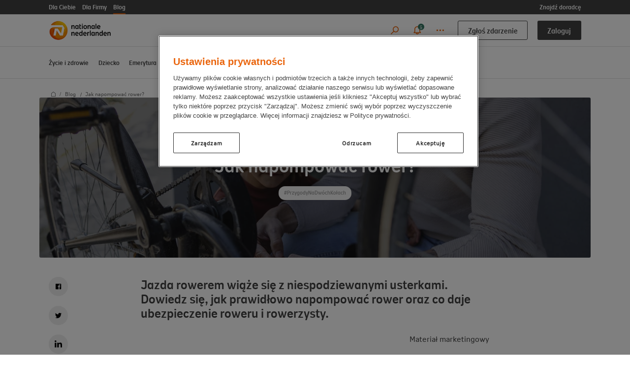

--- FILE ---
content_type: text/html;charset=UTF-8
request_url: https://www.nn.pl/blog/posts/2023/jak_napompowac_rower.html
body_size: 17034
content:
<!DOCTYPE html>
<html xml:lang="pl" lang="pl">
<head>
<link rel="stylesheet" href="/.resources/nn-module/webresources/dist/js/main.css?v=1.735">
<meta charset="utf-8" />
<meta name="viewport" content="width=device-width, initial-scale=1" />
<title>Jak napompować rower? | Poradnik Nationale-Nederlanden</title>
<meta name="description" content="Jazda rowerem wiąże się z niespodziewanymi usterkami. Dowiedz się, jak prawidłowo napompować rower oraz co daje ubezpieczenie roweru i rowerzysty. " />
<link rel="icon" type="image/x-icon" href="/.resources/nn-module/webresources/dist/images/favicon.ico">
<link rel="canonical" href="https://www.nn.pl/blog/posts/2023/jak_napompowac_rower.html">
<!-- Meta tags for facebook -->
<meta property="og:url" content="https://www.nn.pl/blog/posts/2023/jak_napompowac_rower.html" />
<meta property="og:title" content="Jak napompować rower? | Poradnik Nationale-Nederlanden" />
<meta property="og:type" content="website" />
<meta property="og:description" content="Jazda rowerem wiąże się z niespodziewanymi usterkami. Dowiedz się, jak prawidłowo napompować rower oraz co daje ubezpieczenie roweru i rowerzysty. " />
<meta property="og:image" content="https://www.nn.pl/dam/jcr:da59e530-0f98-46f7-9e18-e3587186f3ae/rower_1.jpg" />
<meta name="robots" content="index, follow" />
<script>
var _uptm="3635242461bb216b05676ea69dfb4be0";!function(){if("undefined"!=typeof window.performance&&"undefined"!=typeof window.performance.timing&&"undefined"!=typeof window.performance.navigation){var a=document.createElement("script");a.setAttribute("src","https://www.uptimiarum.eu/rum.min.js"),a.async=!0,document.getElementsByTagName("head")[0].appendChild(a)} window.onerror=function(a,b,c,d,e){setTimeout(function(){if (typeof reportRUMUptimia !== "undefined" && typeof reportRUMUptimia === 'function') { reportRUMUptimia(a,b,c,d,e); }},1e3)}; }(window);
</script>
<style>
.header-dropdown {
z-index: 2 !important;
}
</style>
<script>
window.dataLayer = window.dataLayer || [];
</script>
<!-- Anti-flicker snippet (recommended) -->
<style>.async-hide { opacity: 0 !important} </style>
<script>(function(a,s,y,n,c,h,i,d,e){s.className+=' '+y;h.start=1*new Date;
h.end=i=function(){s.className=s.className.replace(RegExp(' ?'+y),'')};
(a[n]=a[n]||[]).hide=h;setTimeout(function(){i();h.end=null},c);h.timeout=c;
})(window,document.documentElement,'async-hide','dataLayer',1000,
{'GTM-W79XNVN':true});</script>
<!-- Google Tag Manager -->
<script>(function(w,d,s,l,i){w[l]=w[l]||[];w[l].push({'gtm.start':
new Date().getTime(),event:'gtm.js'});var f=d.getElementsByTagName(s)[0],
j=d.createElement(s),dl=l!='dataLayer'?unescape('%26')+'l='+l:'';j.async=true;j.src=
'https://www.googletagmanager.com/gtm.js?id='+i+dl;f.parentNode.insertBefore(j,f);
})(window,document,'script','dataLayer','GTM-W79XNVN');</script>
<!-- End Google Tag Manager -->
<script>
(function() {
if (window.location.pathname.match(/\/versionDiff/)) {
var script = document.createElement('script');
script.src = '/fallback/.resources/nn-module/webresources/dist/js/app~2025-12-10-10-06-02-000~cache.js';
document.head.appendChild(script);
}
}());
</script>
<link rel="stylesheet" href="/.resources/nn-module/mgnl-resources/fouc.css">
<noscript>
<link rel="stylesheet" type="text/css" href="/fallback/.resources/nn-module/webresources/dist/js/10.f7af6cb160d8c9e434b9~2024-07-02-13-36-54-000~cache.css"/>
<link rel="stylesheet" type="text/css" href="/fallback/.resources/nn-module/webresources/dist/js/11.e7bb4a3370dc771c2507~2024-07-02-13-36-54-000~cache.css"/>
<link rel="stylesheet" type="text/css" href="/fallback/.resources/nn-module/webresources/dist/js/12.6e96ea14687d97a4395e~2024-07-02-13-36-54-000~cache.css"/>
<link rel="stylesheet" type="text/css" href="/fallback/.resources/nn-module/webresources/dist/js/13.a1661a08847ae8b74629~2024-07-02-13-36-54-000~cache.css"/>
<link rel="stylesheet" type="text/css" href="/fallback/.resources/nn-module/webresources/dist/js/14.37f373d64641a9d06756~2024-07-02-13-36-54-000~cache.css"/>
<link rel="stylesheet" type="text/css" href="/fallback/.resources/nn-module/webresources/dist/js/15.6338f37713e8b79981c0~2024-07-02-13-36-54-000~cache.css"/>
<link rel="stylesheet" type="text/css" href="/fallback/.resources/nn-module/webresources/dist/js/16.278cbaec97ed3ae52b90~2024-07-02-13-36-54-000~cache.css"/>
<link rel="stylesheet" type="text/css" href="/fallback/.resources/nn-module/webresources/dist/js/17.14266f9eeec7f5914537~2024-07-02-13-36-54-000~cache.css"/>
<link rel="stylesheet" type="text/css" href="/fallback/.resources/nn-module/webresources/dist/js/18.6a3e3e3d71b791ca08c6~2024-07-02-13-36-54-000~cache.css"/>
<link rel="stylesheet" type="text/css" href="/fallback/.resources/nn-module/webresources/dist/js/19.68b1adf5e24ee0f19a3b~2024-07-02-13-36-54-000~cache.css"/>
<link rel="stylesheet" type="text/css" href="/fallback/.resources/nn-module/webresources/dist/js/2.c18f2ebbda81057f3b22~2025-04-11-10-41-54-000~cache.css"/>
<link rel="stylesheet" type="text/css" href="/fallback/.resources/nn-module/webresources/dist/js/20.c6877552e83a1e4f967d~2024-07-02-13-36-54-000~cache.css"/>
<link rel="stylesheet" type="text/css" href="/fallback/.resources/nn-module/webresources/dist/js/21.206ab98bafb64cd02ce6~2024-07-02-13-36-54-000~cache.css"/>
<link rel="stylesheet" type="text/css" href="/fallback/.resources/nn-module/webresources/dist/js/22.e06860bcda3e3165bc65~2024-07-31-09-25-34-000~cache.css"/>
<link rel="stylesheet" type="text/css" href="/fallback/.resources/nn-module/webresources/dist/js/23.e360d588cb184de8f617~2024-07-02-13-36-54-000~cache.css"/>
<link rel="stylesheet" type="text/css" href="/fallback/.resources/nn-module/webresources/dist/js/24.2b1dd3529a2d4af4b15c~2024-07-02-13-36-54-000~cache.css"/>
<link rel="stylesheet" type="text/css" href="/fallback/.resources/nn-module/webresources/dist/js/25.8073b302b4058e9d7bd6~2024-07-02-13-36-54-000~cache.css"/>
<link rel="stylesheet" type="text/css" href="/fallback/.resources/nn-module/webresources/dist/js/26.498ffa1ee64d38af4a96~2024-07-02-13-36-54-000~cache.css"/>
<link rel="stylesheet" type="text/css" href="/fallback/.resources/nn-module/webresources/dist/js/27.a32dcba46eb89d5dd6a8~2024-07-02-13-36-54-000~cache.css"/>
<link rel="stylesheet" type="text/css" href="/fallback/.resources/nn-module/webresources/dist/js/28.59dbe662a2d143d83880~2024-07-02-13-36-54-000~cache.css"/>
<link rel="stylesheet" type="text/css" href="/fallback/.resources/nn-module/webresources/dist/js/29.057274d070c10742d7af~2024-07-02-13-36-54-000~cache.css"/>
<link rel="stylesheet" type="text/css" href="/fallback/.resources/nn-module/webresources/dist/js/3.d862afb7223ec79d1265~2024-07-31-09-25-34-000~cache.css"/>
<link rel="stylesheet" type="text/css" href="/fallback/.resources/nn-module/webresources/dist/js/30.005d77173bf9f553de5f~2024-07-02-13-36-54-000~cache.css"/>
<link rel="stylesheet" type="text/css" href="/fallback/.resources/nn-module/webresources/dist/js/31.5915dd4665c9061bf7a6~2024-07-02-13-36-54-000~cache.css"/>
<link rel="stylesheet" type="text/css" href="/fallback/.resources/nn-module/webresources/dist/js/32.c604257ca05922c3c18a~2024-07-02-13-36-54-000~cache.css"/>
<link rel="stylesheet" type="text/css" href="/fallback/.resources/nn-module/webresources/dist/js/33.da1e191b9edf91bd7168~2024-07-02-13-36-54-000~cache.css"/>
<link rel="stylesheet" type="text/css" href="/fallback/.resources/nn-module/webresources/dist/js/34.3a3e66c753039d66e0a5~2024-07-02-13-36-54-000~cache.css"/>
<link rel="stylesheet" type="text/css" href="/fallback/.resources/nn-module/webresources/dist/js/35.e30a5d370c7ffed7efe7~2024-07-02-13-36-54-000~cache.css"/>
<link rel="stylesheet" type="text/css" href="/fallback/.resources/nn-module/webresources/dist/js/36.505dad2a709e49fe4b9a~2024-07-02-13-36-54-000~cache.css"/>
<link rel="stylesheet" type="text/css" href="/fallback/.resources/nn-module/webresources/dist/js/37.21e767d83168aa976ada~2024-07-02-13-36-54-000~cache.css"/>
<link rel="stylesheet" type="text/css" href="/fallback/.resources/nn-module/webresources/dist/js/38.b764104733dd1cacfdc2~2024-07-02-13-36-54-000~cache.css"/>
<link rel="stylesheet" type="text/css" href="/fallback/.resources/nn-module/webresources/dist/js/39.0cea6468c018b61bbcdd~2024-07-02-13-36-54-000~cache.css"/>
<link rel="stylesheet" type="text/css" href="/fallback/.resources/nn-module/webresources/dist/js/4.a366933342823ed8a5b6~2024-07-02-13-36-54-000~cache.css"/>
<link rel="stylesheet" type="text/css" href="/fallback/.resources/nn-module/webresources/dist/js/40.8b2ad75876c83d173c95~2024-07-02-13-36-54-000~cache.css"/>
<link rel="stylesheet" type="text/css" href="/fallback/.resources/nn-module/webresources/dist/js/41.163e8696908990ec7aeb~2024-07-02-13-36-54-000~cache.css"/>
<link rel="stylesheet" type="text/css" href="/fallback/.resources/nn-module/webresources/dist/js/42.558fd468a26d7d5e3892~2024-07-02-13-36-54-000~cache.css"/>
<link rel="stylesheet" type="text/css" href="/fallback/.resources/nn-module/webresources/dist/js/43.0cf41a40fb4fe0bb7270~2024-07-02-13-36-54-000~cache.css"/>
<link rel="stylesheet" type="text/css" href="/fallback/.resources/nn-module/webresources/dist/js/44.d7104a17213bffb59c1a~2024-07-02-13-36-54-000~cache.css"/>
<link rel="stylesheet" type="text/css" href="/fallback/.resources/nn-module/webresources/dist/js/45.c717018cb90774b8d3c1~2024-07-02-13-36-54-000~cache.css"/>
<link rel="stylesheet" type="text/css" href="/fallback/.resources/nn-module/webresources/dist/js/46.05d13a0034527ebd2645~2024-07-02-13-36-54-000~cache.css"/>
<link rel="stylesheet" type="text/css" href="/fallback/.resources/nn-module/webresources/dist/js/47.da77b8ff95344afd6ed3~2024-07-02-13-36-54-000~cache.css"/>
<link rel="stylesheet" type="text/css" href="/fallback/.resources/nn-module/webresources/dist/js/48.6b0546858918fb65f904~2024-07-02-13-36-54-000~cache.css"/>
<link rel="stylesheet" type="text/css" href="/fallback/.resources/nn-module/webresources/dist/js/49.01740c2bff9468c0e0b2~2024-07-02-13-36-54-000~cache.css"/>
<link rel="stylesheet" type="text/css" href="/fallback/.resources/nn-module/webresources/dist/js/5.a3179ae2b2d424bf2c0d~2024-07-02-13-36-54-000~cache.css"/>
<link rel="stylesheet" type="text/css" href="/fallback/.resources/nn-module/webresources/dist/js/50.48965f22e0da75dacdd6~2024-07-02-13-36-54-000~cache.css"/>
<link rel="stylesheet" type="text/css" href="/fallback/.resources/nn-module/webresources/dist/js/51.29b0c2b2f7f0f68131e1~2024-07-02-13-36-54-000~cache.css"/>
<link rel="stylesheet" type="text/css" href="/fallback/.resources/nn-module/webresources/dist/js/52.5d79f50d0192dbeb7986~2024-07-02-13-36-54-000~cache.css"/>
<link rel="stylesheet" type="text/css" href="/fallback/.resources/nn-module/webresources/dist/js/53.90d02f3f77b80da19f76~2024-07-02-13-36-54-000~cache.css"/>
<link rel="stylesheet" type="text/css" href="/fallback/.resources/nn-module/webresources/dist/js/54.e67cfb1458647ab31e45~2024-07-02-13-36-54-000~cache.css"/>
<link rel="stylesheet" type="text/css" href="/fallback/.resources/nn-module/webresources/dist/js/55.bd54eaaf188204bb992e~2024-07-02-13-36-54-000~cache.css"/>
<link rel="stylesheet" type="text/css" href="/fallback/.resources/nn-module/webresources/dist/js/56.2cb90018abf0992361a9~2024-07-02-13-36-54-000~cache.css"/>
<link rel="stylesheet" type="text/css" href="/fallback/.resources/nn-module/webresources/dist/js/57.1d1be669598f842b447d~2024-07-02-13-36-54-000~cache.css"/>
<link rel="stylesheet" type="text/css" href="/fallback/.resources/nn-module/webresources/dist/js/58.bccb2c263ef33cf05faf~2024-07-02-13-36-54-000~cache.css"/>
<link rel="stylesheet" type="text/css" href="/fallback/.resources/nn-module/webresources/dist/js/59.b1560be4a0de0d29bccb~2024-07-02-13-36-54-000~cache.css"/>
<link rel="stylesheet" type="text/css" href="/fallback/.resources/nn-module/webresources/dist/js/6.33b758655b73b013fd4a~2024-07-02-13-36-54-000~cache.css"/>
<link rel="stylesheet" type="text/css" href="/fallback/.resources/nn-module/webresources/dist/js/60.5ba0f589013260d330e3~2024-07-02-13-36-54-000~cache.css"/>
<link rel="stylesheet" type="text/css" href="/fallback/.resources/nn-module/webresources/dist/js/61.ce8ab5045646779043f9~2024-07-02-13-36-54-000~cache.css"/>
<link rel="stylesheet" type="text/css" href="/fallback/.resources/nn-module/webresources/dist/js/62.de77102d5eae9bd7f565~2024-07-02-13-36-54-000~cache.css"/>
<link rel="stylesheet" type="text/css" href="/fallback/.resources/nn-module/webresources/dist/js/63.ecd4a5d793ba88f6e658~2024-07-02-13-36-54-000~cache.css"/>
<link rel="stylesheet" type="text/css" href="/fallback/.resources/nn-module/webresources/dist/js/64.f021264b17ec0be01c65~2025-05-08-09-05-48-000~cache.css"/>
<link rel="stylesheet" type="text/css" href="/fallback/.resources/nn-module/webresources/dist/js/65.45465a24fe0136487906~2024-07-02-13-36-54-000~cache.css"/>
<link rel="stylesheet" type="text/css" href="/fallback/.resources/nn-module/webresources/dist/js/66.c7e5685c3a4b86d8ccf5~2024-07-02-13-36-54-000~cache.css"/>
<link rel="stylesheet" type="text/css" href="/fallback/.resources/nn-module/webresources/dist/js/67.787fc1b93e3947dec892~2024-07-02-13-36-54-000~cache.css"/>
<link rel="stylesheet" type="text/css" href="/fallback/.resources/nn-module/webresources/dist/js/68.a32eeaa2443b9411ad81~2024-07-02-13-36-54-000~cache.css"/>
<link rel="stylesheet" type="text/css" href="/fallback/.resources/nn-module/webresources/dist/js/69.f281d522af8f85be15f6~2024-07-02-13-36-54-000~cache.css"/>
<link rel="stylesheet" type="text/css" href="/fallback/.resources/nn-module/webresources/dist/js/7.60b7a7c5a94c8a9018b0~2024-07-02-13-36-54-000~cache.css"/>
<link rel="stylesheet" type="text/css" href="/fallback/.resources/nn-module/webresources/dist/js/70.df5aada530dedb9cb941~2024-07-02-13-36-54-000~cache.css"/>
<link rel="stylesheet" type="text/css" href="/fallback/.resources/nn-module/webresources/dist/js/71.b0bc0dd0703ba8a48a47~2024-07-02-13-36-54-000~cache.css"/>
<link rel="stylesheet" type="text/css" href="/fallback/.resources/nn-module/webresources/dist/js/72.3925e80d117e17b7eb55~2024-07-02-13-36-54-000~cache.css"/>
<link rel="stylesheet" type="text/css" href="/fallback/.resources/nn-module/webresources/dist/js/73.52b23d25de4315df308a~2024-07-02-13-36-54-000~cache.css"/>
<link rel="stylesheet" type="text/css" href="/fallback/.resources/nn-module/webresources/dist/js/74.ca11601c074138e923c2~2024-07-02-13-36-54-000~cache.css"/>
<link rel="stylesheet" type="text/css" href="/fallback/.resources/nn-module/webresources/dist/js/75.f4b176a4b7da34fe972d~2024-07-02-13-36-54-000~cache.css"/>
<link rel="stylesheet" type="text/css" href="/fallback/.resources/nn-module/webresources/dist/js/76.9ec2d955dcdc46484e9b~2024-07-02-13-36-54-000~cache.css"/>
<link rel="stylesheet" type="text/css" href="/fallback/.resources/nn-module/webresources/dist/js/77.f1508f7a0ba99f18beb9~2024-07-02-13-36-54-000~cache.css"/>
<link rel="stylesheet" type="text/css" href="/fallback/.resources/nn-module/webresources/dist/js/78.ca21b3ddc5e9d0f77736~2024-07-02-13-36-54-000~cache.css"/>
<link rel="stylesheet" type="text/css" href="/fallback/.resources/nn-module/webresources/dist/js/79.f39748d0041ad1728fe7~2024-07-02-13-36-54-000~cache.css"/>
<link rel="stylesheet" type="text/css" href="/fallback/.resources/nn-module/webresources/dist/js/8.481293a391171b60b0de~2024-07-02-13-36-54-000~cache.css"/>
<link rel="stylesheet" type="text/css" href="/fallback/.resources/nn-module/webresources/dist/js/80.6854266f27b1d384b891~2024-07-02-13-36-54-000~cache.css"/>
<link rel="stylesheet" type="text/css" href="/fallback/.resources/nn-module/webresources/dist/js/81.ea17fdd79466ebd91d5f~2024-07-02-13-36-54-000~cache.css"/>
<link rel="stylesheet" type="text/css" href="/fallback/.resources/nn-module/webresources/dist/js/82.a1361e42f1271c8487c5~2024-07-02-13-36-54-000~cache.css"/>
<link rel="stylesheet" type="text/css" href="/fallback/.resources/nn-module/webresources/dist/js/83.eeaf5ee99874f6115986~2024-07-02-13-36-54-000~cache.css"/>
<link rel="stylesheet" type="text/css" href="/fallback/.resources/nn-module/webresources/dist/js/84.edc5a7fcce143030541c~2024-07-02-13-36-54-000~cache.css"/>
<link rel="stylesheet" type="text/css" href="/fallback/.resources/nn-module/webresources/dist/js/85.a672ec10a5b25a85751e~2024-07-02-13-36-54-000~cache.css"/>
<link rel="stylesheet" type="text/css" href="/fallback/.resources/nn-module/webresources/dist/js/86.e644090eece3aa2a40c3~2024-07-02-13-36-54-000~cache.css"/>
<link rel="stylesheet" type="text/css" href="/fallback/.resources/nn-module/webresources/dist/js/9.5c987e470d00203e7a06~2024-07-02-13-36-54-000~cache.css"/>
<link rel="stylesheet" type="text/css" href="/fallback/.resources/nn-module/webresources/dist/js/design-system~2025-12-10-10-06-02-000~cache.css"/>
<link rel="stylesheet" type="text/css" href="/fallback/.resources/nn-module/webresources/dist/js/e-client~2025-02-17-14-28-40-000~cache.css"/>
<link rel="stylesheet" type="text/css" href="/fallback/.resources/nn-module/webresources/dist/js/form-page~2025-08-11-12-21-02-000~cache.css"/>
<link rel="stylesheet" type="text/css" href="/fallback/.resources/nn-module/webresources/dist/js/main~2025-06-27-11-39-18-000~cache.css"/>
<link rel="stylesheet" type="text/css" href="/fallback/.resources/nn-module/webresources/dist/js/product-sidebar~2024-12-10-09-31-54-000~cache.css"/>
<link rel="stylesheet" href="/.resources/nn-module/mgnl-resources/nojs.css">
</noscript>

                              <script>!function(e){var n="https://s.go-mpulse.net/boomerang/";if("False"=="True")e.BOOMR_config=e.BOOMR_config||{},e.BOOMR_config.PageParams=e.BOOMR_config.PageParams||{},e.BOOMR_config.PageParams.pci=!0,n="https://s2.go-mpulse.net/boomerang/";if(window.BOOMR_API_key="662RZ-AY9BG-VU2CL-WLY3J-XLU6X",function(){function e(){if(!o){var e=document.createElement("script");e.id="boomr-scr-as",e.src=window.BOOMR.url,e.async=!0,i.parentNode.appendChild(e),o=!0}}function t(e){o=!0;var n,t,a,r,d=document,O=window;if(window.BOOMR.snippetMethod=e?"if":"i",t=function(e,n){var t=d.createElement("script");t.id=n||"boomr-if-as",t.src=window.BOOMR.url,BOOMR_lstart=(new Date).getTime(),e=e||d.body,e.appendChild(t)},!window.addEventListener&&window.attachEvent&&navigator.userAgent.match(/MSIE [67]\./))return window.BOOMR.snippetMethod="s",void t(i.parentNode,"boomr-async");a=document.createElement("IFRAME"),a.src="about:blank",a.title="",a.role="presentation",a.loading="eager",r=(a.frameElement||a).style,r.width=0,r.height=0,r.border=0,r.display="none",i.parentNode.appendChild(a);try{O=a.contentWindow,d=O.document.open()}catch(_){n=document.domain,a.src="javascript:var d=document.open();d.domain='"+n+"';void(0);",O=a.contentWindow,d=O.document.open()}if(n)d._boomrl=function(){this.domain=n,t()},d.write("<bo"+"dy onload='document._boomrl();'>");else if(O._boomrl=function(){t()},O.addEventListener)O.addEventListener("load",O._boomrl,!1);else if(O.attachEvent)O.attachEvent("onload",O._boomrl);d.close()}function a(e){window.BOOMR_onload=e&&e.timeStamp||(new Date).getTime()}if(!window.BOOMR||!window.BOOMR.version&&!window.BOOMR.snippetExecuted){window.BOOMR=window.BOOMR||{},window.BOOMR.snippetStart=(new Date).getTime(),window.BOOMR.snippetExecuted=!0,window.BOOMR.snippetVersion=12,window.BOOMR.url=n+"662RZ-AY9BG-VU2CL-WLY3J-XLU6X";var i=document.currentScript||document.getElementsByTagName("script")[0],o=!1,r=document.createElement("link");if(r.relList&&"function"==typeof r.relList.supports&&r.relList.supports("preload")&&"as"in r)window.BOOMR.snippetMethod="p",r.href=window.BOOMR.url,r.rel="preload",r.as="script",r.addEventListener("load",e),r.addEventListener("error",function(){t(!0)}),setTimeout(function(){if(!o)t(!0)},3e3),BOOMR_lstart=(new Date).getTime(),i.parentNode.appendChild(r);else t(!1);if(window.addEventListener)window.addEventListener("load",a,!1);else if(window.attachEvent)window.attachEvent("onload",a)}}(),"".length>0)if(e&&"performance"in e&&e.performance&&"function"==typeof e.performance.setResourceTimingBufferSize)e.performance.setResourceTimingBufferSize();!function(){if(BOOMR=e.BOOMR||{},BOOMR.plugins=BOOMR.plugins||{},!BOOMR.plugins.AK){var n=""=="true"?1:0,t="",a="aoips7axfuxm22lu37wq-f-bcad942dc-clientnsv4-s.akamaihd.net",i="false"=="true"?2:1,o={"ak.v":"39","ak.cp":"1718495","ak.ai":parseInt("1112162",10),"ak.ol":"0","ak.cr":8,"ak.ipv":4,"ak.proto":"h2","ak.rid":"43bfb24b","ak.r":47370,"ak.a2":n,"ak.m":"dscb","ak.n":"essl","ak.bpcip":"3.144.249.0","ak.cport":32924,"ak.gh":"23.208.24.71","ak.quicv":"","ak.tlsv":"tls1.3","ak.0rtt":"","ak.0rtt.ed":"","ak.csrc":"-","ak.acc":"","ak.t":"1769267181","ak.ak":"hOBiQwZUYzCg5VSAfCLimQ==ZA9XV6h6ZU2QKZfKnZ9MdmsmAX/8nGc1RWhMT0lRYWuTZAQMnzSzn6GpEEzeIDsvp1wYu3PShegj5XBrdvRsIh8UUqyQ3icwClakzehROdF38CnVgRoZ0oERhUfSnf1hBQR3xkgfN2KcMSYNwqtmQP2gwc1buSBXPMSLM9Z5HY/[base64]","ak.pv":"14","ak.dpoabenc":"","ak.tf":i};if(""!==t)o["ak.ruds"]=t;var r={i:!1,av:function(n){var t="http.initiator";if(n&&(!n[t]||"spa_hard"===n[t]))o["ak.feo"]=void 0!==e.aFeoApplied?1:0,BOOMR.addVar(o)},rv:function(){var e=["ak.bpcip","ak.cport","ak.cr","ak.csrc","ak.gh","ak.ipv","ak.m","ak.n","ak.ol","ak.proto","ak.quicv","ak.tlsv","ak.0rtt","ak.0rtt.ed","ak.r","ak.acc","ak.t","ak.tf"];BOOMR.removeVar(e)}};BOOMR.plugins.AK={akVars:o,akDNSPreFetchDomain:a,init:function(){if(!r.i){var e=BOOMR.subscribe;e("before_beacon",r.av,null,null),e("onbeacon",r.rv,null,null),r.i=!0}return this},is_complete:function(){return!0}}}}()}(window);</script></head>
<body class="blog blog-details-page pl preview-mode public-instance">
<!-- Google Tag Manager (noscript) -->
<noscript><iframe src="https://www.googletagmanager.com/ns.html?id=GTM-W79XNVN"
height="0" width="0" style="display:none;visibility:hidden"></iframe></noscript>
<!-- End Google Tag Manager (noscript) -->
<div class="segments-wrapper" data-animate>
<div class="column row">
<ul class="navigation-segments" itemscope="itemscope" itemtype="http://schema.org/SiteNavigationElement">
<li class="navigation-segments-item" itemprop="hasPart">
<a class="segment-link " href="/dla-ciebie">Dla Ciebie</a>
</li>
<li class="navigation-segments-item" itemprop="hasPart">
<a class="segment-link " href="/dla-firmy">Dla Firmy</a>
</li>
<li class="navigation-segments-item" itemprop="hasPart">
<a class="segment-link open" href="/blog">Blog</a>
</li>
<li class="navigation-segments-item agents" itemprop="hasPart">
<a class="segment-link" href="https://agenci.nn.pl">Znajdź doradcę</a>
</li>
</ul>
</div>
</div>
<header class="navigation" data-animate itemscope="itemscope" itemtype="http://schema.org/WPHeader">
<div class="navbar-wrapper">
<div class="column row">
<div class="navbar">
<div class="logo-wrapper show-for-xlarge" itemscope itemtype="http://schema.org/Organization">
<a itemprop="url" class="logo" href="/" title="Nationale Nederlanden: Ubezpieczenia online">
<img class="image" itemprop="logo" src="/.resources/nn-module/webresources/dist/images/logo.png" alt="NN logo">
</a>
</div>
<button class="hamburger-ds show-for-small-only" type="button" data-hamburger>
<span class="hamburger-box">
<span class="hamburger-inner"></span>
</span>
</button>
<div class="navbar-elements-wrapper">
<div class="logo-wrapper hide-for-xlarge" itemscope itemtype="http://schema.org/Organization">
<a itemprop="url" class="logo" href="/" title="Nationale Nederlanden: Ubezpieczenia online">
<img class="image" itemprop="logo" src="/.resources/nn-module/webresources/dist/images/logo.png" alt="NN logo">
</a>
</div>
<div class="fast-access-nav">
<div class="buttons-nav">
<button type="button" class="btn login-btn" data-login>Zaloguj</button>
<ul class="header-dropdown login-dropdown" >
<div cms:edit />
<li class="link-wrapper">
<a class="link-with-icon" href="https://ubezpiecz.nn.pl/zycie" target="_self">
<div class="img-wrapper">
<img class="img" alt="Umbrella" src="/dam/jcr:34689c04-076e-4ddb-915f-c72e1f6f5060/Umbrella.svg">
</div>
<span class="title">Ubezpiecz życie (dokończ zakup)</span>
</a>
</li>
<li class="link-wrapper">
<a class="link-with-icon" href="https://moje.nn.pl" target="_self">
<div class="img-wrapper">
<img class="img" alt="User" src="/dam/jcr:f76c644e-b19d-4a52-bdad-514db4124515/User.svg">
</div>
<span class="title">Moje NN </span>
</a>
</li>
<li class="link-wrapper">
<a class="link-with-icon" href="https://www.nnikze.pl" target="_self">
<div class="img-wrapper">
<img class="img" alt="Payments" src="/dam/jcr:199df923-0723-45e0-a2d0-03e35e63f44b/Payments.svg">
</div>
<span class="title">Serwis IKE i IKZE w DFE</span>
</a>
</li>
<hr class="links-separator">
<li class="link-wrapper">
<a class="link-with-icon" data-grouped-links>
<div class="img-wrapper">
<img class="img" alt="More" src="/dam/jcr:31c0e011-4c24-477f-b338-edbb426a53da/More.svg">
</div>
<span class="title">Dla firm</span>
</a>
<ul class="links-dropdown" >
<li class="link-wrapper">
<a class="link-with-icon" href="https://ppk.nn.pl/ppk-nnpte/nnpte/login" target="_self">
<div class="img-wrapper">
<img class="img" alt="Graph" src="/dam/jcr:ae8d9817-1310-496d-a087-c6cdb170b170/Graph.svg">
</div>
<span class="title">N-Portal PPK</span>
</a>
</li>
<li class="link-wrapper">
<a class="link-with-icon" href="https://nfirma.nn.pl/" target="_self">
<div class="img-wrapper">
<img class="img" alt="Users" src="/dam/jcr:c22bcf35-3582-446c-84be-560b7db0764f/Users.svg">
</div>
<span class="title">Nfirma</span>
</a>
</li>
</ul>
</li>
</ul>
<a href="https://www.nn.pl/zglos-zdarzenie.html" target="_self" class="btn bordered">
Zgłoś zdarzenie
</a>
</div>
<ul class="icons-nav">
<li class="icons-nav-item">
<button type="button" class="icon-wrapper" data-open-search title="Wyszukiwarka">
<span class="icon icon-caz-search"></span>
<span class="title">Wyszukiwarka</span>
</button>
</li>
<li class="icons-nav-item messages-item">
<button type="button" class="icon-wrapper" title="Powiadomienia" data-open="modal-messages" aria-controls="modal-messages" aria-haspopup="true" tabindex="0">
<span class="icon icon-caz-bell" data-message-count></span>
<span class="title">Powiadomienia</span>
</button>
</li>
<li class="icons-nav-item menu-item">
<button type="button" class="icon-wrapper menu-btn " data-other title="Pozostałe">
<span class="icon icon-caz-more"></span>
<span class="title">Pozostałe</span>
</button>
<ul class="header-dropdown menu-dropdown" >
<div cms:edit />
<li class="link-wrapper">
<a class="link-with-icon" href="/kontakt" target="_self">
<div class="img-wrapper">
<img class="img" alt="Phone" src="/dam/jcr:f8d3bf2a-ed9c-4196-8202-019efa5b18e0/Phone.svg">
</div>
<span class="title">Kontakt</span>
</a>
</li>
<li class="link-wrapper">
<a class="link-with-icon" href="/kontakt/placowki-i-przedstawiciele" target="_self">
<div class="img-wrapper">
<img class="img" alt="Pin" src="/dam/jcr:ecbf6b19-c94d-4dfd-ac21-1d7ddbd22c14/Pin.svg">
</div>
<span class="title">Placówki i przedstawiciele</span>
</a>
</li>
<li class="link-wrapper">
<a class="link-with-icon" href="/notowania-i-wyniki-finansowe" target="_self">
<div class="img-wrapper">
<img class="img" alt="Growth" src="/dam/jcr:df750b54-ee8d-414d-9139-5fc372c31b00/Growth.svg">
</div>
<span class="title">Notowania i wyniki finansowe</span>
</a>
</li>
<li class="link-wrapper">
<a class="link-with-icon" href="/dla-ciebie/strefa-klienta/dokumenty" target="_self">
<div class="img-wrapper">
<img class="img" alt="Document" src="/dam/jcr:92cb8605-2641-479f-861c-5f09032a20f2/Document.svg">
</div>
<span class="title">Dokumenty</span>
</a>
</li>
<li class="link-wrapper">
<a class="link-with-icon" href="/dla-ciebie/strefa-klienta/zdarzenie-ubezpieczeniowe" target="_self">
<div class="img-wrapper">
<img class="img" alt="InfoRound" src="/dam/jcr:93ed0b30-6137-4153-a112-bd3360ccd149/InfoRound.svg">
</div>
<span class="title">Rodzaje zdarzeń</span>
</a>
</li>
<li class="link-wrapper">
<a class="link-with-icon" href="/dla-ciebie/strefa-klienta" target="_self">
<div class="img-wrapper">
<img class="img" alt="folder" src="/dam/jcr:3e88f3fb-5d88-4e88-af43-854a56b6a167/folder%20icon.svg">
</div>
<span class="title">Obsługa Klienta</span>
</a>
</li>
</ul>
</li>
</ul>
</div>
<ul class="main-nav">
<li class="" data-path="/nn/dla-ciebie/zycie-i-zdrowie">
<span class="trigger-wrapper">
<a href="/dla-ciebie/zycie-i-zdrowie"
title="Ubezpieczenia na życie i zdrowie"
class="page-link "
>Życie i zdrowie</a>
<a href="" class="accordion-trigger">
<span class="icon-arrow-down"></span>
</a>
</span>
<div class="nav-item-container ">
<div class="row">
<div class="small-12 columns">
<div class="banner-header banner-a show-for-large">
<div class="inner-wrapper">
<img src="/.resources/nn-module/webresources/dist/images/banners/calc.svg">
<p class="header"><b>Oblicz składkę ubezpieczenia</b></p>
<p class="sub-header">w 30 sekund</p>
<div id="" data-layout="empty" class="banner-cta"></div>
<button data-open-widget-questionnaire class="link" data-ga-click="banner-a" id="banner-a"><b>Sprawdź</b></button>
</div>
</div> <ul class="row collapse nav-item">
<li class="small-12 columns" data-path="/nn/dla-ciebie/zycie-i-zdrowie/kalkulator">
<span class="trigger-wrapper">
<a href="/dla-ciebie/zycie-i-zdrowie/kalkulator"
title="Kalkulator ubezpieczenia na życie online"
class="arrowed "
>Kalkulator ubezpieczenia na życie online</a>
</span>
</li>
<li class="small-12 columns" data-path="/nn/dla-ciebie/zycie-i-zdrowie/ubezpieczenie-na-zycie">
<span class="trigger-wrapper">
<a href="/dla-ciebie/zycie-i-zdrowie/ubezpieczenie-na-zycie"
title="Ubezpieczenie na życie"
class="arrowed "
>Ubezpieczenie na życie</a>
</span>
</li>
<li class="small-12 columns" data-path="/nn/dla-ciebie/zycie-i-zdrowie/ubezpieczenie_zdrowia_psychicznego_dorosly">
<span class="trigger-wrapper">
<a href="/dla-ciebie/zycie-i-zdrowie/ubezpieczenie_zdrowia_psychicznego_dorosly"
title="Ubezpieczenie zdrowia psychicznego dla dorosłych"
class="arrowed "
>Ubezpieczenie zdrowia psychicznego dla dorosłych</a>
</span>
</li>
<li class="small-12 columns" data-path="/nn/dla-ciebie/zycie-i-zdrowie/ubezpieczenie_zdrowia_psychicznego_dziecko">
<span class="trigger-wrapper">
<a href="/dla-ciebie/zycie-i-zdrowie/ubezpieczenie_zdrowia_psychicznego_dziecko"
title="Ubezpieczenie zdrowia psychicznego dla dzieci i młodzieży"
class="arrowed "
>Ubezpieczenie zdrowia psychicznego dla dzieci i młodzieży </a>
</span>
</li>
<li class="small-12 columns" data-path="/nn/dla-ciebie/zycie-i-zdrowie/diagnostyka-w-kierunku-powaznych-chorob">
<span class="trigger-wrapper">
<a href="/dla-ciebie/zycie-i-zdrowie/diagnostyka-w-kierunku-powaznych-chorob"
title="Diagnostyka w kierunku poważnych chorób"
class="arrowed "
>Diagnostyka w kierunku poważnych chorób</a>
</span>
</li>
<li class="small-12 columns" data-path="/nn/dla-ciebie/zycie-i-zdrowie/ubezpieczenie-na-wypadek-choroby-wymagajacej-leczenia-operacyjnego">
<span class="trigger-wrapper">
<a href="/dla-ciebie/zycie-i-zdrowie/ubezpieczenie-na-wypadek-choroby-wymagajacej-leczenia-operacyjnego"
title="Ubezpieczenie na wypadek choroby wymagającej leczenia operacyjnego"
class="arrowed "
>Ubezpieczenie na wypadek choroby wymagającej leczenia operacyjnego</a>
</span>
</li>
<li class="small-12 columns" data-path="/nn/dla-ciebie/zycie-i-zdrowie/ubezpieczenie-na-wypadek-pogorszenia-sie-stanu-zdrowia-w-wyniku-choroby-lub-nw">
<span class="trigger-wrapper">
<a href="/dla-ciebie/zycie-i-zdrowie/ubezpieczenie-na-wypadek-pogorszenia-sie-stanu-zdrowia-w-wyniku-choroby-lub-nw"
title="Ubezpieczenie na wypadek pogorszenia się stanu zdrowia w wyniku choroby lub NW"
class="arrowed "
>Ubezpieczenie na wypadek pogorszenia się stanu zdrowia w wyniku choroby lub NW</a>
</span>
</li>
<li class="small-12 columns" data-path="/nn/dla-ciebie/zycie-i-zdrowie/ubezpieczenie-na-wypadek-nowotworu">
<span class="trigger-wrapper">
<a href="/dla-ciebie/zycie-i-zdrowie/ubezpieczenie-na-wypadek-nowotworu"
title="Ubezpieczenie na wypadek nowotworu"
class="arrowed "
>Ubezpieczenie na wypadek nowotworu</a>
</span>
</li>
<li class="small-12 columns" data-path="/nn/dla-ciebie/zycie-i-zdrowie/ubezpieczenie-na-wypadek-powaznego-zachorowania">
<span class="trigger-wrapper">
<a href="/dla-ciebie/zycie-i-zdrowie/ubezpieczenie-na-wypadek-powaznego-zachorowania"
title="Ubezpieczenie na wypadek poważnych chorób"
class="arrowed "
>Ubezpieczenie na wypadek poważnych chorób</a>
</span>
</li>
<li class="small-12 columns" data-path="/nn/dla-ciebie/zycie-i-zdrowie/ubezpieczenie-na-wypadek-cukrzycy">
<span class="trigger-wrapper">
<a href="/dla-ciebie/zycie-i-zdrowie/ubezpieczenie-na-wypadek-cukrzycy"
title="Ubezpieczenie na wypadek cukrzycy"
class="arrowed "
>Ubezpieczenie na wypadek cukrzycy</a>
</span>
</li>
<li class="small-12 columns" data-path="/nn/dla-ciebie/zycie-i-zdrowie/pakiet-dla-chorych-na-cukrzyce">
<span class="trigger-wrapper">
<a href="/dla-ciebie/zycie-i-zdrowie/pakiet-dla-chorych-na-cukrzyce"
title="Pakiet dla chorych na cukrzycę"
class="arrowed "
>Pakiet dla chorych na cukrzycę</a>
</span>
</li>
<li class="small-12 columns" data-path="/nn/dla-ciebie/zycie-i-zdrowie/ubezpieczenie-na-wypadek-pobytu-w-szpitalu">
<span class="trigger-wrapper">
<a href="/dla-ciebie/zycie-i-zdrowie/ubezpieczenie-na-wypadek-pobytu-w-szpitalu"
title="Ubezpieczenie na wypadek leczenia szpitalnego lub operacji"
class="arrowed "
>Ubezpieczenie na wypadek leczenia szpitalnego lub operacji</a>
</span>
</li>
<li class="small-12 columns" data-path="/nn/dla-ciebie/zycie-i-zdrowie/ubezpieczenie-organizacji-i-pokrycia-kosztow-leczenia-za-granica">
<span class="trigger-wrapper">
<a href="/dla-ciebie/zycie-i-zdrowie/ubezpieczenie-organizacji-i-pokrycia-kosztow-leczenia-za-granica"
title="Ubezpieczenie leczenia za granicą"
class="arrowed "
>Ubezpieczenie leczenia za granicą</a>
</span>
</li>
<li class="small-12 columns" data-path="/nn/dla-ciebie/zycie-i-zdrowie/ubezpieczenie-na-wszelki-wypadek">
<span class="trigger-wrapper">
<a href="/dla-ciebie/zycie-i-zdrowie/ubezpieczenie-na-wszelki-wypadek"
title="Ubezpieczenie NNW"
class="arrowed "
>Ubezpieczenie NNW (na wypadek uszkodzenia ciała)</a>
</span>
</li>
<li class="small-12 columns" data-path="/nn/dla-ciebie/zycie-i-zdrowie/ubezpieczenie-na-wypadek-niezdolnosci-do-pracy">
<span class="trigger-wrapper">
<a href="/dla-ciebie/zycie-i-zdrowie/ubezpieczenie-na-wypadek-niezdolnosci-do-pracy"
title="Ubezpieczenie na wypadek niezdolności do pracy"
class="arrowed "
>Ubezpieczenie na wypadek niezdolności do pracy</a>
</span>
</li>
<li class="small-12 columns" data-path="/nn/dla-ciebie/zycie-i-zdrowie/ubezpieczenie-dziecka">
<span class="trigger-wrapper">
<a href="/dla-ciebie/zycie-i-zdrowie/ubezpieczenie-dziecka"
title="Ubezpieczenie na życie dla dziecka"
class="arrowed "
>Ubezpieczenie dziecka</a>
</span>
</li>
</ul>
</div>
</div>
</div>
</li>
<li class="" data-path="/nn/dla-ciebie/ubezpieczenie-dziecka">
<span class="trigger-wrapper">
<a href="/dla-ciebie/ubezpieczenie-dziecka"
title="Indywidualne ubezpieczenie NNW dziecka"
class=" "
>Dziecko </a>
</span>
</li>
<li class="" data-path="/nn/dla-ciebie/emerytura-i-finanse">
<span class="trigger-wrapper">
<a href="/dla-ciebie/emerytura-i-finanse"
title="Ubezpieczenia emerytalne i inwestycyjne"
class="page-link "
>Emerytura</a>
<a href="" class="accordion-trigger">
<span class="icon-arrow-down"></span>
</a>
</span>
<div class="nav-item-container ">
<div class="row">
<div class="small-12 columns">
<div class="banner-header banner-a show-for-large">
<div class="inner-wrapper">
<img src="/.resources/nn-module/webresources/dist/images/banners/calc.svg">
<p class="header"><b>Oblicz składkę ubezpieczenia</b></p>
<p class="sub-header">w 30 sekund</p>
<div id="" data-layout="empty" class="banner-cta"></div>
<button data-open-widget-questionnaire class="link" data-ga-click="banner-a" id="banner-a"><b>Sprawdź</b></button>
</div>
</div> <ul class="row collapse nav-item">
<li class="small-12 columns" data-path="/nn/dla-ciebie/emerytura-i-finanse/ofe">
<span class="trigger-wrapper">
<a href="/dla-ciebie/emerytura-i-finanse/ofe"
title="Otwarty Fundusz Emerytalny - OFE"
class="arrowed "
>OFE</a>
</span>
</li>
<li class="small-12 columns" data-path="/nn/dla-ciebie/emerytura-i-finanse/ike-ikze">
<span class="trigger-wrapper">
<a href="/dla-ciebie/emerytura-i-finanse/ike-ikze"
title="IKE-IKZE: Indywidualne Konta Emerytalne"
class="arrowed "
>IKE-IKZE</a>
</span>
</li>
<li class="small-12 columns" data-path="/nn/dla-ciebie/emerytura-i-finanse/ppk-dla-pracownika">
<span class="trigger-wrapper">
<a href="/dla-ciebie/emerytura-i-finanse/ppk-dla-pracownika"
title="PPK Dla Pracownika: oszczędzanie z Pracowniczymi Planami Kapitałowymi "
class="arrowed "
>PPK dla Pracownika</a>
</span>
</li>
<li class="small-12 columns" data-path="/nn/dla-ciebie/emerytura-i-finanse/strefa-inwestora">
<span class="trigger-wrapper">
<a href="/dla-ciebie/emerytura-i-finanse/strefa-inwestora"
title="Fundusze PPK, IKE i IKZE – Kącik Inwestora "
class="arrowed "
>Komentarze inwestycyjne</a>
</span>
</li>
</ul>
</div>
</div>
</div>
</li>
<li class="" data-path="/nn/dla-ciebie/nieruchomosci-i-dobra">
<span class="trigger-wrapper">
<a href="/dla-ciebie/nieruchomosci-i-dobra"
title="Ubezpieczenia domu lub mieszkania"
class="page-link "
>Dom i mieszkanie</a>
<a href="" class="accordion-trigger">
<span class="icon-arrow-down"></span>
</a>
</span>
<div class="nav-item-container ">
<div class="row">
<div class="small-12 columns">
<div class="banner-header banner-a show-for-large">
<div class="inner-wrapper">
<img src="/.resources/nn-module/webresources/dist/images/banners/calc.svg">
<p class="header"><b>Oblicz składkę ubezpieczenia</b></p>
<p class="sub-header">w 30 sekund</p>
<div id="" data-layout="empty" class="banner-cta"></div>
<button data-open-widget-questionnaire class="link" data-ga-click="banner-a" id="banner-a"><b>Sprawdź</b></button>
</div>
</div> <ul class="row collapse nav-item">
<li class="small-12 columns" data-path="/nn/dla-ciebie/nieruchomosci-i-dobra/ubezpieczenie-domu-i-mieszkania">
<span class="trigger-wrapper">
<a href="/dla-ciebie/nieruchomosci-i-dobra/ubezpieczenie-domu-i-mieszkania"
title="Moje cztery kąty"
class="arrowed "
>Ubezpieczenie domu i mieszkania </a>
</span>
</li>
<li class="small-12 columns" data-path="/nn/dla-ciebie/nieruchomosci-i-dobra/ubezpieczenie-mieszkania-na-wynajem">
<span class="trigger-wrapper">
<a href="/dla-ciebie/nieruchomosci-i-dobra/ubezpieczenie-mieszkania-na-wynajem"
title="Ubezpieczenie mieszkania na wynajem"
class="arrowed "
>Ubezpieczenie mieszkania na wynajem</a>
</span>
</li>
</ul>
</div>
</div>
</div>
</li>
<li class="" data-path="/nn/dla-ciebie/hobby-i-turystyka">
<span class="trigger-wrapper">
<a href="/dla-ciebie/hobby-i-turystyka"
title="Ubezpieczenie turystyczne i roweru"
class="page-link "
>Turystyka i hobby</a>
<a href="" class="accordion-trigger">
<span class="icon-arrow-down"></span>
</a>
</span>
<div class="nav-item-container ">
<div class="row">
<div class="small-12 columns">
<div class="banner-header banner-a show-for-large">
<div class="inner-wrapper">
<img src="/.resources/nn-module/webresources/dist/images/banners/calc.svg">
<p class="header"><b>Oblicz składkę ubezpieczenia</b></p>
<p class="sub-header">w 30 sekund</p>
<div id="" data-layout="empty" class="banner-cta"></div>
<button data-open-widget-questionnaire class="link" data-ga-click="banner-a" id="banner-a"><b>Sprawdź</b></button>
</div>
</div> <ul class="row collapse nav-item">
<li class="small-12 columns" data-path="/nn/dla-ciebie/hobby-i-turystyka/ubezpieczenie-turystyczne">
<span class="trigger-wrapper">
<a href="/dla-ciebie/hobby-i-turystyka/ubezpieczenie-turystyczne"
title="Ubezpieczenie turystyczne"
class="arrowed "
>Ubezpieczenie turystyczne (świat)</a>
</span>
</li>
<li class="small-12 columns" data-path="/nn/dla-ciebie/hobby-i-turystyka/ubezpieczenie-turystyczne-w-polsce">
<span class="trigger-wrapper">
<a href="/dla-ciebie/hobby-i-turystyka/ubezpieczenie-turystyczne-w-polsce"
title="Ubezpieczenie turystyczne w Polsce"
class="arrowed "
>Ubezpieczenie turystyczne (Polska)</a>
</span>
</li>
<li class="small-12 columns" data-path="/nn/dla-ciebie/hobby-i-turystyka/ubezpieczenie-od-rezygnacji-z-podrozy">
<span class="trigger-wrapper">
<a href="/dla-ciebie/hobby-i-turystyka/ubezpieczenie-od-rezygnacji-z-podrozy"
title="Ubezpieczenie rezygnacji lub przerwania podróży"
class="arrowed "
>Ubezpieczenie rezygnacji lub przerwania podróży</a>
</span>
</li>
<li class="small-12 columns" data-path="/nn/dla-ciebie/hobby-i-turystyka/ubezpieczenie-roweru-i-rowerzysty">
<span class="trigger-wrapper">
<a href="/dla-ciebie/hobby-i-turystyka/ubezpieczenie-roweru-i-rowerzysty"
title="Ubezpieczenie roweru i rowerzysty"
class="arrowed "
>Ubezpieczenie roweru i rowerzysty</a>
</span>
</li>
<li class="small-12 columns" data-path="/nn/dla-ciebie/hobby-i-turystyka/ubezpieczenie-e-hulajnogi">
<span class="trigger-wrapper">
<a href="/dla-ciebie/hobby-i-turystyka/ubezpieczenie-e-hulajnogi"
title="Ubezpieczenie e-hulajnogi"
class="arrowed "
>Ubezpieczenie e-hulajnogi</a>
</span>
</li>
</ul>
</div>
</div>
</div>
</li>
</ul>
</div>
<div class="search-panel search">
<form class="search-form" method="get" action="/wyniki-wyszukiwan" data-nav-search>
<fieldset class="search-box">
<div class="search-box-container">
<div class="search-input-wrapper">
<span class="livesuggest"></span>
<input class="search-input" type="search" placeholder="Wpisz szukaną frazę..."
name="search-input" class="search-input" value=""
size="20" maxlength="50" autocomplete="off">
</div>
<button type="submit" class="search-icon" title="Szukaj">
<span class="icon-caz-search"></span>
</button>
</div>
<div class="search-buttons">
<a class="close-search show-for-small-only link arrowed" title="Close search" data-close-search>
Wróć
</a>
<button type="submit" class="btn bordered submit" title="Szukaj">Szukaj</button>
<button type="button" class="close-search hide-for-small-only" title="Zamknij wyszukiwarkę" data-close-search>
<span class="icon-close"></span>
</button>
</div>
</fieldset>
</form>
</div>
</div>
</div>
</div>
<div class="reveal messages" id="modal-messages" data-reveal>
<div class="messages-in-header" data-slider="messages-in-header">
</div>
<button class="close-button" data-close aria-label="Close modal" type="button">
<span class="icon-close" aria-hidden="true"></span>
</button>
</div>
</header>
<div class="row" data-animate>
<div class="columns">
<ul class="breadcrumbs" itemscope itemtype="http://schema.org/BreadcrumbList">
<li itemprop="itemListElement" itemscope itemtype="http://schema.org/ListItem">
<a itemprop="item" href="/" title="Nationale Nederlanden: Ubezpieczenia online">
<span class="icon-home"></span>
<span itemprop="name" style="display:none">Strona główna</span>
</a>
<meta itemprop="position" content="1" />
</li>
<li itemprop="itemListElement" itemscope itemtype="http://schema.org/ListItem">
<a href="/blog"
title="Blog"
itemprop="item">
<span itemprop="name">
Blog
</span>
</a>
<meta itemprop="position" content="2" />
</li>
<li itemprop="itemListElement" itemscope itemtype="http://schema.org/ListItem">
<a href="https://www.nn.pl/blog/posts/2023/jak_napompowac_rower.html"
itemprop="item">
<span itemprop="name">
Jak napompować rower?
</span>
</a>
<meta itemprop="position" content="3" />
</li>
</ul>
</div>
</div>
<main>
<div class="blog blog-details" data-animate>
<div class="row collapse">
<div class="column">
<header class="hero-picture flex-container align-center align-middle" style="background-image: url('/.imaging/default/dam/Zdjecia/Blog/blog_23/rower_1.jpg/jcr:content.webp');">
<div class="hero-picture-container text-center">
<h1 class="hero-picture-h1 align-center align-middle">Jak napompować rower?</h1>
<a href="/blog/category/przygody-na-dwoch-kolach.html" class="hero-picture-post-category align-center align-middle">#PrzygodyNaDwóchKołach</a>
</div>
</header>
</div>
</div>
<main class="row main">
<div class="small-12 medium-2 columns" data-sticky-container>
<div class="post-share" data-sticky>
<ul class="share-list">
<li class="share-item">
<button class="share-button share-facebook" data-sharer="facebook"
data-url="https://www.nn.pl/blog/posts/2023/jak_napompowac_rower.html"
data-subject="Hey! Check out that URL"
data-to=""></button>
</li>
<li class="share-item">
<button class="share-button share-twitter" data-sharer="twitter"
data-url="https://www.nn.pl/blog/posts/2023/jak_napompowac_rower.html"
data-subject="Hey! Check out that URL"
data-to=""></button>
</li>
<li class="share-item">
<button class="share-button share-linkedin" data-sharer="linkedin"
data-url="https://www.nn.pl/blog/posts/2023/jak_napompowac_rower.html"
data-subject="Hey! Check out that URL"
data-to=""></button>
</li>
<li class="share-item">
<button class="share-button share-link" data-copy-link></button>
</li>
</ul>
</div>
</div>
<div class="column small-12 large-8">
<p class="post-details-description">
Jazda rowerem wiąże się z niespodziewanymi usterkami. Dowiedz się, jak prawidłowo napompować rower oraz co daje ubezpieczenie roweru i rowerzysty.
</p>
<article class="blog-content">
<p style="text-align: right;">Materiał marketingowy</p>
<p><strong>Jazda na rowerze</strong> to nie tylko świetny sposób na poprawienie kondycji fizycznej i zapewnienie dziennej dawki ruchu. Coraz więcej osób rezygnuje z samochodu i wybiera rower jako codzienny środek transportu. Każdy rowerzysta musi się jednak liczyć z tym, że jego sprzęt może ulegać usterkom. Jak sobie z nimi radzić?</p>
<h2>Jak napompować koło w rowerze?</h2>
<p>Najczęstsze <strong>usterki roweru </strong>dotyczą kół. Ich pompowanie należy jednak przeprowadzać nie tylko podczas wymiany dętki. Regularne uzupełnianie powietrza poprawia komfort jazdy i przyczynia się do zwiększenia żywotności opon. Jeśli jesteś właścicielem roweru, musisz wiedzieć, jak napompować koło w rowerze. To czynność, którą większość z nas wykonuje intuicyjnie. Czy jednak robimy to poprawnie? Warto to sprawdzić, aby nie uszkodzić kół i móc szybko ruszyć w dalszą trasę.</p>
<p>Zastanawiasz się,<strong> jak napompować rower</strong>? Zapoznaj się z naszym poradnikiem i nie daj się zaskoczyć.</p>
<p><strong>Zobacz także:</strong> <a href="https://www.nn.pl/blog/posts/2021/zdrowotne-korzysci-z-jazdy-na-rowerze.html">Zdrowotne korzyści z jazdy na rowerze</a></p>
<p>Jak napompować rower pompką ręczną?</p>
<p>Jeśli nie wiesz, <strong>jak napompować koła w rowerze pompką ręczną</strong>, trzymaj się poniższych wskazówek.</p>
<p>W pierwszej kolejności sprawdź, jaki jest optymalny poziom ciśnienia w oponach Twojego roweru. Zalecenia od producenta znajdziesz na boku opony, zwykle jest to około 2 barów. Następnie zdejmij osłonki i zamocuj pompkę. Pompuj koło aż do osiągnięcia wymaganego ciśnienia. Na koniec załóż osłonkę.</p>
<p><strong>Pompki ręczne </strong>występują w dwóch wersjach – podłogowej bądź przenośnej. Pierwsza jest bardziej wydajna, ale jej rozmiary utrudniają transport. Idealnie sprawdzi się więc podczas pompowania roweru w domu. Na rowerowe wycieczki lepsza będzie pompka przenośna, którą dzięki niewielkim rozmiarom łatwo schowasz w plecaku.</p>
<p><strong>Zobacz także: </strong><a href="https://www.nn.pl/blog/posts/2022/akcesoria-rowerowe.html">Czy ubezpieczenie roweru obejmuje również akcesoria rowerowe?</a></p>
<h2>Jak napompować rower z wentylem samochodowym, a jak z wentylem cienkim?</h2>
<p>Zanim przystąpisz do <strong>pompowania</strong>, sprawdź, czy w Twojej oponie znajduje się wentyl cienki, czy samochodowy. Różnią się one od siebie wyglądem, a ten drugi oznaczony jest jako AV. Wentyle cienkie DV, FV lub SV, w zależności od rodzaju. To bardzo ważne, ponieważ o ile w przypadku wentylów samochodowych od razu po odkręceniu osłonki możesz nałożyć na wentyl głowicę pompki, to wentyle cienkie wymagają wcześniejszego odkręcenia ich górnej części.</p>
<p>Obecnie wentyle samochodowe są mało popularne. Jeśli rzeczywiście w Twoim rowerze znajduje się wentyl cienki, zacznij wtłaczać powietrze dopiero po poluzowaniu wentyla i zaciśnięciu głowicy pompki.</p>
<h2>Jak napompować koło w rowerze kompresorem?</h2>
<p>Jeśli nie lubisz<strong> pompować roweru ręcznie</strong>, możesz skorzystać z kompresora dostępnego na większości stacji paliw. Urządzenie najczęściej jest wyposażone w wentyl samochodowy. Z tego powodu – jeśli masz wentyl cienki – konieczne może się okazać użycie specjalnej przejściówki.&nbsp;</p>
<p>Pamiętaj również, że<strong> kompresory</strong> dostępne na stacjach sprawdzą się dobrze w przypadku, gdy chcesz osiągnąć ciśnienie na poziomie 2-4 barów. Rowery typu gravel czy z ogumieniem szosowym mogą wymagać większych wartości. Dostępny na stacji benzynowej kompresor prawdopodobnie nie pozwoli ich osiągnąć.</p>
<p><strong>Jak napompować koło od roweru</strong> w inny nowoczesny sposób? Skorzystaj z jednorazowego naboju wypełnionego skompresowanym dwutlenkiem węgla. Wystarczy włożyć go do specjalnej głowicy, zdjąć zaślepkę i uwolnić gaz przy pomocy dźwigni.</p>
<p><strong>Zobacz także:</strong> <a href="https://www.nn.pl/blog/posts/2021/jak-sprawdzic-czy-rower-jest-kradziony-sposoby.html">Jak sprawdzić czy rower jest skradziony?</a></p>
<h2>Dlaczego warto rozważyć zawarcie umowy ubezpieczenia roweru i rowerzysty?</h2>
<p>Nationale-Nederlanden przygotowało dla rowerzystów <strong>specjalne ubezpieczenie</strong>, które zapewni pomoc w przypadku niespodziewanych zdarzeń związanych z jazdą na jednośladzie. Jeśli Twój rower się zepsuje, zapewnimy naprawę na miejscu albo – jeśli nie będzie to możliwe – zwrócimy koszty poniesione na usługi serwisowe. Możesz też liczyć na wsparcie w sytuacji, gdy ulegniesz wypadkowi. Ochrona obejmuje transport do szpitala czy pomoc lekarską.</p>
<p><a href="https://www.nn.pl/dla-ciebie/hobby-i-turystyka/ubezpieczenie-roweru-i-rowerzysty.html"><strong>Ubezpieczenie roweru i rowerzysty „Na dwa koła”</strong></a> zapewnia również wypłatę odszkodowania w przypadku kradzieży lub rabunku roweru albo hulajnogi elektrycznej. Świadczenie może wynieść nawet 20 000 złotych&nbsp; - w przypadku &nbsp;ubezpieczenia roweru lub 10&nbsp;000 zł – hulajnogi. Zakres ochrony można rozszerzyć &nbsp;o szkody związane z wyposażeniem roweru, takim jak m.in. fotelik dziecięcy, kask, siodełko czy zabezpieczenie rowerowe. &nbsp;</p>
<p>Możesz też liczyć na pomoc finansową w razie zajścia <strong>nieszczęśliwego wypadku</strong>. Ubezpieczenie od następstw nieszczęśliwych wypadków gwarantuje wypłatę świadczenia np. w przypadku złamania nogi. Pieniądze przeznaczysz na dowolnie wybrany cel – np. na rehabilitację. Wypłata nastąpi tak szybko, jak to możliwe.</p>
<p>W przypadku wykupienia <strong>dodatkowego ubezpieczenia OC</strong>, jeśli to Ty będziesz sprawcą wypadku w czasie jazdy na rowerze albo hulajnodze elektrycznej, ubezpieczenie odpowiedzialności cywilnej pokryje szkody wyrządzone poszkodowanemu nawet do kwoty 50 000 złotych.</p>
<p><strong>Ubezpieczenie roweru i rowerzysty „Na dwa koła” </strong>zapewnia ochronę roweru niezależnie od tego, kto jest jego użytkownikiem. Inaczej jest w przypadku ubezpieczenia NNW i OC, które chroni tylko Ciebie. Jasne warunki sprawiają, że z góry wiesz, jakie świadczenie otrzymasz w razie zajścia nieprzewidzianej sytuacji. Ty sam natomiast będziesz mógł realizować swoją pasję w pełni bezpiecznie.</p>
<p>Materiał przedstawia wybrane informacje o ubezpieczeniu. Ubezpieczenie roweru lub hulajnogi jest oferowane przez Nationale-Nederlanden Towarzystwo Ubezpieczeń S.A. Szczegółowe informacje na temat zakresu ubezpieczenia, ograniczeń odpowiedzialności ubezpieczyciela i warunków realizacji świadczeń znajdują się w <strong><a href="https://www.nn.pl/dam/produkty/dla-ciebie/turystyka-i-hobby/Ubezpieczenie-na-dwa-kola/OWU_Na-dwa-ko%C5%82a_A4_NN_24082022.pdf">Ogólnych Warunkach Ubezpieczenia</a></strong></p>
<div class="tag-list">
<span class="nngrotesk-text-heading">Tagi: </span>
<a class="post-tag" href="/blog/tag/aktywnosc-ruchowa.html">#aktywność ruchowa </a>
<a class="post-tag" href="/blog/tag/przygody-na-dwoch-kolkach.html">#przygody na dwóch kółkach </a>
<a class="post-tag" href="/blog/tag/rower.html">#rower </a>
</div>
<div class="author-container">
<div class="author-container-inner">
<span class="author-container-name">Zespół Nationale-Nederlanden</span>
<span class="author-container-date">12.05.2023</span>
</div>
</div>
</article>
</div>
</main>
<nav class="post-pagination">
<div class="row align-justify align-middle">
<div class="columns">
<a class="prev-button " href="/blog/posts/2023/wypadek_na_rowerze.html" title="Wypadek na rowerze – jak się zabezpieczyć, by otrzymać odszkodowanie?">
<span class="arrow icon-arrow-left"></span>
<div class="description-wrapper">
<p class="name">Poprzedni wpis</p>
<p class="title">
Wypadek na rowerze – jak się zabezpieczy...
</p>
</div>
</a>
</div>
<div class="columns text-right">
<a class="next-button " href="/blog/posts/2022/hulajnoga-elektryczna-pomysl-o-ubezpieczeniu.html" title="Hulajnoga elektryczna – dlaczego warto pomyśleć o ubezpieczeniu?">
<div class="description-wrapper text-right">
<p class="name">Następny wpis</p>
<p class="title">
Hulajnoga elektryczna – dlaczego warto p...
</p>
</div>
<span class="arrow icon-arrow-right"></span>
</a>
</div>
</div>
</nav>
<section class="related-posts">
<div class="row">
<div class="columns">
<h2 class="section-header">
<span class="orange-light">Wybrane</span> <span class="orange-medium">dla&nbsp;Ciebie</span>
</h2>
<div class="post-grid">
<article class="blog-post" data-animate>
<img class="post-cover" data-lazy-image="/.imaging/mte/nn-theme/924-webp/dam/Zdjecia/Blog/blog_24/gettyimages-1450626007-(1).webp/jcr:content/gettyimages-1450626007%20(1).webp" alt="e-bike, rower elektryczny"/>
<h3 class="post-title">
<a href="/blog/posts/2024/dofinansowanie_rower_elektryczny.html" title="Dofinansowanie do roweru elektrycznego ">Dofinansowanie do roweru elektrycznego </a>
</h3>
<p class="post-description">
<a href="/blog/posts/2024/dofinansowanie_rower_elektryczny.html" rel="nofollow">
Dowiedz się, jak uzyskać dofinansowanie do roweru elektrycznego. Sprawdź dostępne opcje i ciesz się ekologicznym transportem i oszczędnościami!
</a>
</p>
<p class="tag-list">
<span class="nngrotesk-text-heading">Tagi:</span>
<a class="post-tag" title="budżet domowy" href="/blog/tag/budzet-domowy.html">#budżet domowy</a>
<a class="post-tag" title="ekologia" href="/blog/tag/ekologia.html">#ekologia</a>
<a class="post-tag" title="rower" href="/blog/tag/rower.html">#rower</a>
</p>
<a class="post-category" title="#PrzygodyNaDwóchKołach" href="/blog/category/przygody-na-dwoch-kolach.html">#PrzygodyNaDwóchKołach</a>
</article>
<article class="blog-post" data-animate>
<img class="post-cover" data-lazy-image="/.imaging/mte/nn-theme/924-webp/dam/Zdjecia/Blog/blog_24/ma45556-(2).webp/jcr:content/ma45556%20(2).webp" alt="jazda na rowerze"/>
<h3 class="post-title">
<a href="/blog/posts/2024/zabezpieczenie_roweru_przed_kradzieza.html" title="Jak zabezpieczyć rower przed kradzieżą?">Jak zabezpieczyć rower przed kradzieżą?</a>
</h3>
<p class="post-description">
<a href="/blog/posts/2024/zabezpieczenie_roweru_przed_kradzieza.html" rel="nofollow">
Dowiedz się, jak zabezpieczyć swój rower przed kradzieżą. Poznaj najlepsze metody ochrony. Zabezpiecz się na przyszłość – ubezpiecz rower i siebie.
</a>
</p>
<p class="tag-list">
<span class="nngrotesk-text-heading">Tagi:</span>
<a class="post-tag" title="bezpieczenstwo" href="/blog/tag/bezpieczenstwo.html">#bezpieczeństwo</a>
<a class="post-tag" title="kradzież" href="/blog/tag/kradziez.html">#kradzież</a>
<a class="post-tag" title="rower" href="/blog/tag/rower.html">#rower</a>
</p>
<a class="post-category" title="#PrzygodyNaDwóchKołach" href="/blog/category/przygody-na-dwoch-kolach.html">#PrzygodyNaDwóchKołach</a>
</article>
<article class="blog-post" data-animate>
<img class="post-cover" data-lazy-image="/.imaging/mte/nn-theme/924-webp/dam/Zdjecia/Blog/lipiec-2020/jak-dbac-o-rower_886x487.png/jcr:content/gettyimages-1289906396%20(1).webp" alt="jak dbać o rower"/>
<h3 class="post-title">
<a href="/blog/posts/2020/rower-w-dobrej-formie.html" title="Jak dbać o rower? Podstawowe czynności">Jak dbać o rower? Podstawowe czynności</a>
</h3>
<p class="post-description">
<a href="/blog/posts/2020/rower-w-dobrej-formie.html" rel="nofollow">
Dowiedz się, jak dbać o rower, aby zapewnić mu sprawność, a sobie bezpieczeństwo. Ubezpiecz go w Nationale-Nederlanden
</a>
</p>
<p class="tag-list">
<span class="nngrotesk-text-heading">Tagi:</span>
<a class="post-tag" title="bezpieczenstwo" href="/blog/tag/bezpieczenstwo.html">#bezpieczeństwo</a>
<a class="post-tag" title="pasja" href="/blog/tag/pasja.html">#pasja</a>
<a class="post-tag" title="rower" href="/blog/tag/rower.html">#rower</a>
</p>
<a class="post-category" title="#PrzygodyNaDwóchKołach" href="/blog/category/przygody-na-dwoch-kolach.html">#PrzygodyNaDwóchKołach</a>
</article>
</div>
</div>
</div>
<div class="row columns text-right">
<a class="link arrowed" href="/blog.html">Zobacz wszystkie wpisy</a>
</div>
</section>
</div>
</main>
<footer itemscope itemtype="http://schema.org/WPFooter" class="footer" role="contentinfo">
<section class="sitemap">
<ul class="row small-up-1 medium-up-2 large-up-5 link-row">
<li class="columns link-column">
<p class="column-header">
<a
href="/o-nationale-nederlanden"
>
O Nationale-Nederlanden
</a>
</p>
<ul class="column-link-list">
<li>
<a class="link" href="/o-nationale-nederlanden"
target="_self"
>
Nasze spółki
</a>
</li>
<li>
<a class="link" href="/o-nationale-nederlanden/zrownowazony-rozwoj"
target="_self"
>
Zrównoważony rozwój
</a>
</li>
<li>
<a class="link" href="/aktualnosci"
>
Aktualności
</a>
</li>
<li>
<a class="link" href="https://media.nn.pl"
target="_blank"
>
Biuro prasowe
</a>
</li>
<li>
<a class="link" href="/blog"
>
Blog o finansach
</a>
</li>
<li>
<a class="link" href="https://zdrowie.nn.pl/"
target="_self"
>
Blog o zdrowiu
</a>
</li>
<li>
<a class="link" href="/kariera"
target="_self"
>
Kariera
</a>
</li>
<li>
<a class="link" href="/portal-dostawcy"
target="_blank"
>
Portal Dostawcy
</a>
</li>
<li>
<a class="link" href="/Dane-osobowe"
target="_self"
>
Ochrona danych osobowych
</a>
</li>
</ul>
</li>
<li class="columns link-column">
<p class="column-header">
<a target="_self"
href="/dla-ciebie/katalog-produktow"
>
Produkty
</a>
</p>
<ul class="column-link-list">
<li>
<a class="link" href="/dla-ciebie/zycie-i-zdrowie"
target="_self"
>
Życie i zdrowie
</a>
</li>
<li>
<a class="link" href="/dla-ciebie/ubezpieczenie-dziecka"
target="_self"
>
Dziecko
</a>
</li>
<li>
<a class="link" href="/dla-ciebie/emerytura-i-finanse"
target="_self"
>
Emerytura
</a>
</li>
<li>
<a class="link" href="/dla-ciebie/nieruchomosci-i-dobra"
>
Dom i mieszkanie
</a>
</li>
<li>
<a class="link" href="/dla-ciebie/hobby-i-turystyka"
>
Podróże i rower
</a>
</li>
</ul>
</li>
<li class="columns link-column">
<p class="column-header">
<a target="_self"
href="/dla-ciebie/strefa-klienta"
>
Obsługa klienta
</a>
</p>
<ul class="column-link-list">
<li>
<a class="link" href="/zglos-zdarzenie"
target="_self"
>
Zgłoś zdarzenie
</a>
</li>
<li>
<a class="link" href="https://logowanie.nn.pl/"
target="_self"
>
Moje NN
</a>
</li>
<li>
<a class="link" href="/dla-ciebie/strefa-klienta/zmiany-w-umowie"
target="_self"
>
Zmiany w umowie
</a>
</li>
<li>
<a class="link" href="/notowania-i-wyniki-finansowe"
target="_self"
>
Notowania i wyniki finansowe
</a>
</li>
<li>
<a class="link" href="/dla-ciebie/strefa-klienta/dokumenty"
target="_self"
>
Dokumenty
</a>
</li>
<li>
<a class="link" href="/dla-ciebie/strefa-klienta/reklamacje"
target="_blank"
>
Reklamacje
</a>
</li>
<li>
<a class="link" href="/dla-ciebie/strefa-klienta/okresowa-aktualizacja-danych"
target="_blank"
>
Aktualizacja danych
</a>
</li>
</ul>
</li>
<li class="columns link-column">
<p class="column-header">
<a
href="/kontakt"
>
Kontakt
</a>
</p>
<ul class="column-link-list">
<li>
<a class="link" href="/kontakt"
>
Dane kontaktowe
</a>
</li>
<li>
<a class="link" href="/kontakt/placowki-i-przedstawiciele"
>
Oddziały i doradcy
</a>
</li>
<li>
<a class="link" href="/dla-ciebie/strefa-klienta/placowki-i-szpitale"
target="_blank"
>
Placówki i szpitale
</a>
</li>
<li>
<a class="link" href="https://www.nn.pl/kontakt/formularze-kontaktowe.html#tab-content-Formularz%20kontaktowy"
>
Formularz kontaktowy
</a>
</li>
<li>
<a class="link" href="https://www.nn.pl/kontakt/formularze-kontaktowe.html#tab-content-Formularz%20reklamacyjny"
>
Formularz reklamacyjny
</a>
</li>
<li>
<a class="link" href="/dla-ciebie/strefa-klienta/zglos-sprawe"
target="_blank"
>
Zgłoś swoją sprawę
</a>
</li>
</ul>
</li>
<li class="columns info">
<ul itemscope itemtype="http://schema.org/Organization" class="row">
<li class="small-12 medium-6 large-12 columns">
<p class="info-header">
<a target="_blank" href="#">
Infolinia
</a>
</p>
</li>
<li class="small-12 medium-6 large-12 columns emails">
<p class="emails-header"></p>
<ul>
</ul>
</li>
</ul>
<ul itemscope itemtype="http://schema.org/Organization" class="row">
<li class="small-12 medium-6 large-12 columns">
<ul>
<li itemprop="telephone">
<a href="tel:225227124">22 522 71 24</a>
</li>
<li itemprop="telephone">
<a href="tel:801203040">801 20 30 40</a>
</li>
</ul>
<span class="info-hours">
pn. - pt. g. 9:00-17:00<br/>
</span>
</li>
<li class="small-12 medium-6 large-12 columns emails">
<p class="emails-header"></p>
<ul>
<li>
<p class="emails-title"></p>
<a href="mailto:" itemprop="email"></a>
</li>
</ul>
</li>
</ul>
<ul itemscope itemtype="http://schema.org/Organization" class="row">
<li class="small-12 medium-6 large-12 columns">
<span class="info-hours">
Koszt połączenia według taryfy operatora. Dla numeru 801 20 30 40 może się zdarzyć, że operator naliczy opłatę za numer specjalny. To zależy od Twojej umowy.
</span>
</li>
<li class="small-12 medium-6 large-12 columns emails">
<p class="emails-header"></p>
<ul>
</ul>
</li>
</ul>
</li>
</ul>
</section>
<section class="product-links-section">
<div class="row">
<div class="columns">
<div class="product-links">
<ul class="product-links-list">
<li>
<a href="/">Dla Ciebie</a>
<ul>
<li>
<a class="page-link" href="/dla-ciebie/zycie-i-zdrowie/kalkulator"
title="Kalkulator ubezpieczenia na życie online"
>Kalkulator ubezpieczenia na życie online</a>
</li>
<li>
<a class="page-link" href="/dla-ciebie/zycie-i-zdrowie/ubezpieczenie-na-zycie"
title="Ubezpieczenie na życie"
>Ubezpieczenie na życie</a>
</li>
<li>
<a class="page-link" href="/dla-ciebie/zycie-i-zdrowie/ubezpieczenie_zdrowia_psychicznego_dorosly"
title="Ubezpieczenie zdrowia psychicznego dla dorosłych"
>Ubezpieczenie zdrowia psychicznego dla dorosłych</a>
</li>
<li>
<a class="page-link" href="/dla-ciebie/zycie-i-zdrowie/ubezpieczenie_zdrowia_psychicznego_dziecko"
title="Ubezpieczenie zdrowia psychicznego dla dzieci i młodzieży"
>Ubezpieczenie zdrowia psychicznego dla dzieci i młodzieży </a>
</li>
<li>
<a class="page-link" href="/dla-ciebie/zycie-i-zdrowie/diagnostyka-w-kierunku-powaznych-chorob"
title="Diagnostyka w kierunku poważnych chorób"
>Diagnostyka w kierunku poważnych chorób</a>
</li>
<li>
<a class="page-link" href="/dla-ciebie/zycie-i-zdrowie/ubezpieczenie-na-wypadek-choroby-wymagajacej-leczenia-operacyjnego"
title="Ubezpieczenie na wypadek choroby wymagającej leczenia operacyjnego"
>Ubezpieczenie na wypadek choroby wymagającej leczenia operacyjnego</a>
</li>
<li>
<a class="page-link" href="/dla-ciebie/zycie-i-zdrowie/ubezpieczenie-na-wypadek-pogorszenia-sie-stanu-zdrowia-w-wyniku-choroby-lub-nw"
title="Ubezpieczenie na wypadek pogorszenia się stanu zdrowia w wyniku choroby lub NW"
>Ubezpieczenie na wypadek pogorszenia się stanu zdrowia w wyniku choroby lub NW</a>
</li>
<li>
<a class="page-link" href="/dla-ciebie/zycie-i-zdrowie/ubezpieczenie-na-wypadek-nowotworu"
title="Ubezpieczenie na wypadek nowotworu"
>Ubezpieczenie na wypadek nowotworu</a>
</li>
<li>
<a class="page-link" href="/dla-ciebie/zycie-i-zdrowie/ubezpieczenie-na-wypadek-powaznego-zachorowania"
title="Ubezpieczenie na wypadek poważnych chorób"
>Ubezpieczenie na wypadek poważnych chorób</a>
</li>
<li>
<a class="page-link" href="/dla-ciebie/zycie-i-zdrowie/ubezpieczenie-na-wypadek-cukrzycy"
title="Ubezpieczenie na wypadek cukrzycy"
>Ubezpieczenie na wypadek cukrzycy</a>
</li>
<li>
<a class="page-link" href="/dla-ciebie/zycie-i-zdrowie/pakiet-dla-chorych-na-cukrzyce"
title="Pakiet dla chorych na cukrzycę"
>Pakiet dla chorych na cukrzycę</a>
</li>
<li>
<a class="page-link" href="/dla-ciebie/zycie-i-zdrowie/ubezpieczenie-na-wypadek-pobytu-w-szpitalu"
title="Ubezpieczenie na wypadek leczenia szpitalnego lub operacji"
>Ubezpieczenie na wypadek leczenia szpitalnego lub operacji</a>
</li>
<li>
<a class="page-link" href="/dla-ciebie/zycie-i-zdrowie/ubezpieczenie-organizacji-i-pokrycia-kosztow-leczenia-za-granica"
title="Ubezpieczenie leczenia za granicą"
>Ubezpieczenie leczenia za granicą</a>
</li>
<li>
<a class="page-link" href="/dla-ciebie/zycie-i-zdrowie/ubezpieczenie-na-wszelki-wypadek"
title="Ubezpieczenie NNW"
>Ubezpieczenie NNW (na wypadek uszkodzenia ciała)</a>
</li>
<li>
<a class="page-link" href="/dla-ciebie/zycie-i-zdrowie/ubezpieczenie-na-wypadek-niezdolnosci-do-pracy"
title="Ubezpieczenie na wypadek niezdolności do pracy"
>Ubezpieczenie na wypadek niezdolności do pracy</a>
</li>
<li>
<a class="page-link" href="/dla-ciebie/zycie-i-zdrowie/ubezpieczenie-dziecka"
title="Ubezpieczenie na życie dla dziecka"
>Ubezpieczenie dziecka</a>
</li>
<li>
<a class="page-link" href="/dla-ciebie/emerytura-i-finanse/ofe"
title="Otwarty Fundusz Emerytalny - OFE"
>OFE</a>
</li>
<li>
<a class="page-link" href="/dla-ciebie/emerytura-i-finanse/ike-ikze"
title="IKE-IKZE: Indywidualne Konta Emerytalne"
>IKE-IKZE</a>
</li>
<li>
<a class="page-link" href="/dla-ciebie/emerytura-i-finanse/ppk-dla-pracownika"
title="PPK Dla Pracownika: oszczędzanie z Pracowniczymi Planami Kapitałowymi "
>PPK dla Pracownika</a>
</li>
<li>
<a class="page-link" href="/dla-ciebie/emerytura-i-finanse/strefa-inwestora"
title="Fundusze PPK, IKE i IKZE – Kącik Inwestora "
>Komentarze inwestycyjne</a>
</li>
<li>
<a class="page-link" href="/dla-ciebie/nieruchomosci-i-dobra/ubezpieczenie-domu-i-mieszkania"
title="Moje cztery kąty"
>Ubezpieczenie domu i mieszkania </a>
</li>
<li>
<a class="page-link" href="/dla-ciebie/nieruchomosci-i-dobra/ubezpieczenie-mieszkania-na-wynajem"
title="Ubezpieczenie mieszkania na wynajem"
>Ubezpieczenie mieszkania na wynajem</a>
</li>
<li>
<a class="page-link" href="/dla-ciebie/hobby-i-turystyka/ubezpieczenie-turystyczne"
title="Ubezpieczenie turystyczne"
>Ubezpieczenie turystyczne (świat)</a>
</li>
<li>
<a class="page-link" href="/dla-ciebie/hobby-i-turystyka/ubezpieczenie-turystyczne-w-polsce"
title="Ubezpieczenie turystyczne w Polsce"
>Ubezpieczenie turystyczne (Polska)</a>
</li>
<li>
<a class="page-link" href="/dla-ciebie/hobby-i-turystyka/ubezpieczenie-od-rezygnacji-z-podrozy"
title="Ubezpieczenie rezygnacji lub przerwania podróży"
>Ubezpieczenie rezygnacji lub przerwania podróży</a>
</li>
<li>
<a class="page-link" href="/dla-ciebie/hobby-i-turystyka/ubezpieczenie-roweru-i-rowerzysty"
title="Ubezpieczenie roweru i rowerzysty"
>Ubezpieczenie roweru i rowerzysty</a>
</li>
<li>
<a class="page-link" href="/dla-ciebie/hobby-i-turystyka/ubezpieczenie-e-hulajnogi"
title="Ubezpieczenie e-hulajnogi"
>Ubezpieczenie e-hulajnogi</a>
</li>
</ul>
</li>
<li>
<a href="/dla-firmy">Dla Firmy</a>
<ul>
<li>
<a class="page-link" href="/dla-firmy/ubezpieczenie-pracownikow/grupowe-ubezpieczenia-na-zycie"
title="Grupowe ubezpieczenia na życie"
>Grupowe ubezpieczenia na życie</a>
</li>
<li>
<a class="page-link" href="/dla-firmy/ubezpieczenie-pracownikow/indywidualna-kontynuacja-ubezpieczenia"
title="Indywidualna kontynuacja ubezpieczenia"
>Indywidualna kontynuacja ubezpieczenia</a>
</li>
</ul>
</li>
</ul>
</div>
</div>
</div>
</section>
<div class="additional-info">
<div class="row align-middle">
<div class="small-12 medium-12 medium-order-2 large-4 large-order-1 columns legal-info" >
<div class="plain-text" style="">
<p>Ten portal używa Google&rsquo;s Invisible reCAPTCHA</p>
</div>
<div class="plain-text" style="">
<p>Nationale-Nederlanden &copy; 2023&nbsp;wszelkie prawa zastrzeżone</p>
</div>
</div>
<div class="small-12 medium-12 medium-order-1 large-4 large-order-3 columns">
<ul class="legal-links" >
<li>
<a class="link" href="/bezpieczenstwo"
>
Bezpieczeństwo
</a>
</li>
<li>
<a class="link" href="/polityka-cookies"
>
Polityka cookies
</a>
</li>
<li>
<a class="link" href="/regulamin"
>
Regulamin serwisu
</a>
</li>
<li>
<a class="link" href="/sitemap"
target="_blank"
>
Mapa serwisu
</a>
</li>
</ul>
</div>
<div class="small-12 medium-12 medium-order-3 medium large-4 large-order-2 columns socials-wrapper" >
<ul class="socials-list" itemscope itemtype="https://schema.org/Organization" data-animate>
<li class="socials-item">
<a itemprop="sameAs" href="https://www.facebook.com/nnpolska/ " target="_blank" title="Fb">
<img class="svg" data-lazy-image="/dam/jcr:bdf3041e-dab1-4c59-96d3-ccd17ed87dc8/facebook-circle.svg" alt="Fb"/>
</a>
</li>
<li class="socials-item">
<a itemprop="sameAs" href="https://www.youtube.com/channel/UCZiMhdR7R1DMA__-zlC5NzA" target="_blank" title="Yt">
<img class="svg" data-lazy-image="/dam/jcr:5cb3ea8d-dfc4-4dd7-927e-ec0d173cb2d4/youtube-circle.svg" alt="Yt"/>
</a>
</li>
<li class="socials-item">
<a itemprop="sameAs" href="https://www.instagram.com/nn_polska/" target="_blank" title="Instagram">
<img class="svg" data-lazy-image="/dam/jcr:e1572144-78b0-4118-bd2e-bbde53e7a965/instagram-circle.svg" alt="Instagram"/>
</a>
</li>
</ul>
</div>
</div>
</div>
</footer>
<div class="bars-wrapper">
<!-- cookie bar temporary off -->
</div>
<script src="/fallback/.resources/nn-module/webresources/dist/js/jquery.min~2025-03-03-11-08-32-000~cache.js" defer></script>
<script src="/fallback/.resources/nn-module/webresources/dist/js/runtime~2024-07-02-13-36-54-000~cache.js" defer></script>
<script src="/fallback/.resources/nn-module/webresources/dist/js/app~2025-12-10-10-06-02-000~cache.js" defer></script>
<script src="/fallback/.resources/nn-module/webresources/dist/js/main~2025-12-10-10-06-02-000~cache.js" defer></script>
<script>
document.addEventListener("DOMContentLoaded", () => {
let widget = document.getElementById('nn-widget-questionnaire');
const widgetWrapper = document.createElement("div");
widgetWrapper.setAttribute("id", "nn-widget-questionnaire");
widgetWrapper.dataset.layout = "empty";
if (!widget) {
document.body.append(widgetWrapper);
}
})
</script>
<style>
#nn-widget-questionnaire .enter-done {
z-index: 199999;
}
</style>
<script>!function(e){function t(t){for(var n,i,l=t[0],f=t[1],a=t[2],c=0,s=[];c<l.length;c++)i=l[c],Object.prototype.hasOwnProperty.call(o,i)&&o[i]&&s.push(o[i][0]),o[i]=0;for(n in f)Object.prototype.hasOwnProperty.call(f,n)&&(e[n]=f[n]);for(p&&p(t);s.length;)s.shift()();return u.push.apply(u,a||[]),r()}function r(){for(var e,t=0;t<u.length;t++){for(var r=u[t],n=!0,l=1;l<r.length;l++){var f=r[l];0!==o[f]&&(n=!1)}n&&(u.splice(t--,1),e=i(i.s=r[0]))}return e}var n={},o={1:0},u=[];function i(t){if(n[t])return n[t].exports;var r=n[t]={i:t,l:!1,exports:{}};return e[t].call(r.exports,r,r.exports,i),r.l=!0,r.exports}i.m=e,i.c=n,i.d=function(e,t,r){i.o(e,t)||Object.defineProperty(e,t,{enumerable:!0,get:r})},i.r=function(e){"undefined"!==typeof Symbol&&Symbol.toStringTag&&Object.defineProperty(e,Symbol.toStringTag,{value:"Module"}),Object.defineProperty(e,"__esModule",{value:!0})},i.t=function(e,t){if(1&t&&(e=i(e)),8&t)return e;if(4&t&&"object"===typeof e&&e&&e.__esModule)return e;var r=Object.create(null);if(i.r(r),Object.defineProperty(r,"default",{enumerable:!0,value:e}),2&t&&"string"!=typeof e)for(var n in e)i.d(r,n,function(t){return e[t]}.bind(null,n));return r},i.n=function(e){var t=e&&e.__esModule?function(){return e.default}:function(){return e};return i.d(t,"a",t),t},i.o=function(e,t){return Object.prototype.hasOwnProperty.call(e,t)},i.p="/";var l=this.webpackJsonpwidget=this.webpackJsonpwidget||[],f=l.push.bind(l);l.push=t,l=l.slice();for(var a=0;a<l.length;a++)t(l[a]);var p=f;r()}([]);</script>
<script src="https://nn.pl/dam/ankieta/widget-v4/2.db8cdee0.chunk.js?v=1.0.11"></script>
<script src="https://nn.pl/dam/ankieta/widget-v4/main.d0c1b6fe.chunk.js?v=1.1.11"></script>
<script src="https://nn.pl/dam/ankieta/widget-produktowy/main.5433c47d.js?v=1.1.9"></script>
<script>
var defaultBaseUrl = "https://www.nn.pl";
var contextPath = "";
var cmsRootPage = "/";
var segment = "";
</script>
</body>
</html>

--- FILE ---
content_type: text/css;charset=UTF-8
request_url: https://www.nn.pl/.resources/nn-module/mgnl-resources/fouc.css
body_size: 592
content:
[data-slider="main"],
.navigation,
.footer {
  opacity: 0;
  transition: opacity .4s ease-in-out;
}

.header:not(.mobile):not(.desktop) {
  max-height: 5rem;
}

.footer.active {
  opacity: 1;
}

[data-animate] {
  will-change: auto;
  transition: opacity .4s ease-in-out,
    visibility .4s ease-in-out,
    transform .8s cubic-bezier(0, .8, .63, 1),
    background .4s ease-in-out,
    width 0s ease,
    border .25s ease-in-out;
}

@media screen and (min-width: 1024px) {
  [data-animate] {
    opacity: 0;
    transform: translate3d(0, 50px, 0);
  }
}

[data-animate].active {
  opacity: 1;
  transform: none;
}

.blog-list .loader-container .next-button {
  display: none;
}

.aui .funds .fund-tab-container {
  opacity: 0;
  transition: opacity .4s ease-in-out;
}

.best-agent-list.loading .agent-box {
  opacity: 0;
}

.navigation,
.segments-wrapper,
.notifications-wrapper,
[data-animate].best-agent-details {
  transform: none;
}

.loading {
  position: relative;
  max-height: 100vh;
  overflow: hidden;
}

.loading:before {
  content: '';
  display: block;
  width: 100%;
  height: 100%;
  position: absolute;
  top: 0;
  left: 0;
  z-index: 2;
  background: rgba(255, 255, 255, .75);
  transition: opacity .25s ease-in-out;
  opacity: 1;
  visibility: visible;
}

.loading:after {
  content: '';
  display: block;
  position: absolute;
  top: 50%;
  left: 50%;
  z-index: 2;
  transform: translate(-50%, -50%);
  width: 1.5rem;
  height: 1.5rem;
  border-radius: 50%;
  background: #ee7f00;
  transition: opacity .25s ease-in-out;
  opacity: 1;
  visibility: visible;
}

@keyframes loader {
  0% {
    transform: scale(0);
    box-shadow: 0 0 0 0 rgba(238, 127, 0, .5), 0 0 0 0 rgba(238, 127, 0, .5);
  }

  16% {
    transform: scale(1);
    box-shadow: 0 0 0 0 rgba(238, 127, 0, .5), 0 0 0 0 rgba(238, 127, 0, .5);
  }

  32% {
    transform: scale(1);
    box-shadow: 0 0 0 10px rgba(238, 127, 0, .5), 0 0 0 0 rgba(238, 127, 0, .5);
  }

  48% {
    transform: scale(1);
    box-shadow: 0 0 0 10px rgba(238, 127, 0, .5), 0 0 0 20px rgba(238, 127, 0, .5);
  }

  64% {
    transform: scale(1);
    box-shadow: 0 0 0 10px rgba(238, 127, 0, .5), 0 0 0 0 rgba(238, 127, 0, .5);
  }

  82% {
    transform: scale(1);
    box-shadow: 0 0 0 0 rgba(238, 127, 0, .5), 0 0 0 0 rgba(238, 127, 0, .5);
  }

  100% {
    transform: scale(0);
    box-shadow: 0 0 0 0 rgba(238, 127, 0, .5), 0 0 0 0 rgba(238, 127, 0, .5);
  }
}

.loading:after {
  animation: loader 1.5s infinite cubic-bezier(.63, .34, .29, 1.81);
  box-shadow: 0 0 0 10px rgba(238, 127, 0, .5), 0 0 0 20px rgba(238, 127, 0, .5);
}

fieldset * {
  max-width: 100%;
}


--- FILE ---
content_type: text/css;charset=UTF-8
request_url: https://www.nn.pl/.resources/nn-module/webresources/dist/js/3.d862afb7223ec79d1265.css
body_size: 29161
content:
.accordion-section {
    background: #fff
}

.accordion-section--title {
    font-family: NNNittiGrotesk-Heading;
    font-size: 1.5rem;
    margin-bottom: 6rem;
    color: #000
}

@media print,
screen and (min-width:64em) {
    .accordion-section--title {
        margin-bottom: 4.3125rem
    }
}

@media screen and (min-width:100em) {
    .accordion-section--title {
        margin-bottom: 6rem
    }
}

.accordion-section .accordion .accordion-item .item-title {
    position: relative;
    font-family: NNNittiGrotesk-TextRegular;
    font-size: 1.125rem;
    padding-right: 2rem;
    margin: 0;
    padding: 1.75rem 2.25rem 1.75rem 0;
    color: #414141;
    cursor: pointer;
    border-top: 1px solid #d3d3d3;
    transition: all .3s
}

@media print,
screen and (min-width:64em) {
    .accordion-section .accordion .accordion-item .item-title {
        padding: 1.125rem 2rem 1.125rem 0
    }
}

@media screen and (min-width:100em) {
    .accordion-section .accordion .accordion-item .item-title {
        padding: 1.75rem 2rem 1.75rem 0
    }
}

.accordion-section .accordion .accordion-item .item-title>[class*=" icon-"],
.accordion-section .accordion .accordion-item .item-title>[class^=icon-] {
    position: absolute;
    right: .375rem;
    top: 50%;
    transform: translateY(-50%);
    margin-right: .3125rem;
    color: #ee7f00;
    transition-duration: .5s;
    pointer-events: none
}

.accordion-section .accordion .accordion-item:last-child .item-title {
    border-bottom: 1px solid #d3d3d3
}

.accordion-section .accordion .accordion-item .item-content .content-wrapper {
    padding: 1.625rem 0 2.125rem;
    background: #fff
}

@media print,
screen and (min-width:64em) {
    .accordion-section .accordion .accordion-item .item-content .content-wrapper {
        padding: 9rem 0 8.125rem 4rem
    }
}

.accordion-section .accordion .accordion-item--text {
    position: relative;
    border-bottom: 1px solid #ffdba7;
    padding-bottom: 1rem;
    overflow-x: auto;
    margin-bottom: -1px;
    z-index: 9
}

.accordion-section .accordion .accordion-item .attachment {
    display: block;
    position: relative;
    font-family: NNNittiGrotesk-TextRegular;
    font-size: 1.125rem;
    margin: 0 0 .625rem
}

.accordion-section .accordion .accordion-item.expanded {
    background-color: #f4f4f4
}

.accordion-section .accordion .accordion-item.expanded .item-title {
    border-top: 1px solid #ffdba7;
    margin: -1px;
    border-bottom: none
}

.accordion-section .accordion .accordion-item.expanded .item-title>[class*=" icon-"],
.accordion-section .accordion .accordion-item.expanded .item-title>[class^=icon-] {
    transform: translateY(-50%) rotate(180deg);
    transition-duration: .3s
}

.accordion-section .accordion .accordion-item.expanded:last-child .item-title {
    border-bottom: none
}

.insurance-offers {
    background: #fff
}

.insurance-offers .row {
    display: flex
}

.insurance-offers .row .columns._wrapper {
    padding-bottom: 1.25rem
}

@media screen and (max-width:39.99875em) {
    .insurance-offers .row .columns._wrapper:first-child {
        padding-bottom: 0;
        margin-bottom: 4rem;
        position: relative
    }

    .insurance-offers .row .columns._wrapper:first-child:after {
        content: "";
        position: absolute;
        bottom: -2rem;
        left: 0;
        width: 100%;
        border-bottom: 1px solid #f1edeb
    }

    .insurance-offers .row .columns._wrapper:first-child .insurance-offers-item {
        border: 1px solid #ee7f00
    }

    .insurance-offers .row .columns:not(:first-child) .insurance-offers-item .flex-wrapper--upper ul>li:not(:first-child) {
        display: none
    }
}

.insurance-offers .columns.small-12.large-8 {
    display: flex;
    height: auto
}

.insurance-offers .section-header {
    font-family: NNNittiGrotesk-Heading;
    font-size: 2.25rem;
    text-align: center;
    color: #ee7f00;
    margin-bottom: 1rem
}

@media print,
screen and (min-width:40em) {
    .insurance-offers .section-header {
        font-size: 3.125rem;
        margin-bottom: .875rem
    }
}

.insurance-offers .section-description {
    font-size: 1.125rem;
    text-align: center;
    margin-bottom: 3.75rem;
    line-height: 1.25
}

@media print,
screen and (min-width:40em) {
    .insurance-offers .section-description {
        margin-bottom: 4.5rem
    }
}

.insurance-offers .section-description p {
    line-height: 1.3;
    font-weight: 300
}

.insurance-offers--description p,
.insurance-offers--title p {
    margin: 0
}

.insurance-offers .insurance-offers-item {
    display: flex;
    flex-direction: column;
    flex: 1 1 auto;
    height: 100%;
    overflow: hidden;
    border-radius: 5px;
    margin: 0 auto;
    padding: 0;
    box-shadow: 0 4px 16px 0 rgba(65, 65, 65, .1)
}

@media print,
screen and (min-width:40em) {
    .insurance-offers .insurance-offers-item {
        border: 1px solid transparent;
        border-bottom: 1px solid #ffebd5;
        box-shadow: none
    }
}

@media print,
screen and (min-width:40em) {
    .insurance-offers .insurance-offers-item:hover {
        border-color: #ee7f00
    }
}

.insurance-offers .insurance-offers-item .img-responsive {
    background-size: cover;
    background-position: top center;
    min-height: 10.625rem
}

@media print,
screen and (min-width:40em) {
    .insurance-offers .insurance-offers-item .img-responsive {
        min-height: 15.625rem
    }
}

.insurance-offers .insurance-offers-item .content {
    position: relative;
    padding: 2.875rem;
    height: 100%;
    min-height: 0;
    line-height: 1
}

@media print,
screen and (min-width:64em) {
    .insurance-offers .insurance-offers-item .content {
        padding: 4rem 3.5rem
    }
}

.insurance-offers .insurance-offers-item .content--tags {
    position: absolute;
    left: 0;
    top: 0;
    text-align: center;
    transform: translate(0, -50%);
    width: 100%
}

.insurance-offers .insurance-offers-item .content--tags .badge {
    margin: .25rem 0
}

.insurance-offers .insurance-offers-item .content .flex-wrapper {
    display: flex;
    height: 100%;
    flex-direction: column;
    justify-content: space-between
}

.insurance-offers .insurance-offers-item .content .flex-wrapper .flex-wrapper--upper {
    margin-bottom: 1.5rem
}

@media print,
screen and (min-width:40em) {
    .insurance-offers .insurance-offers-item .content .flex-wrapper .flex-wrapper--upper {
        margin-bottom: 0
    }
}

@media print,
screen and (min-width:64em) {
    .insurance-offers .insurance-offers-item .content .flex-wrapper .flex-wrapper--upper {
        margin-bottom: 1.5rem
    }
}

.insurance-offers .insurance-offers-item .content .flex-wrapper ul {
    margin-bottom: 0;
    margin-left: 1rem
}

.insurance-offers .insurance-offers-item .content .flex-wrapper ul li {
    padding: 1rem 1rem .625rem 0
}

.insurance-offers .insurance-offers-item .content .flex-wrapper ul li:first-child {
    padding-top: .75rem
}

.insurance-offers .insurance-offers-item .content .flex-wrapper ul li p {
    margin: 0
}

@media print,
screen and (min-width:40em) {
    .insurance-offers .insurance-offers-item .content .flex-wrapper ul li {
        padding: .5rem .75rem .5rem 0
    }

    .insurance-offers .insurance-offers-item .content .flex-wrapper ul li:first-child {
        padding-top: 1.875rem
    }

    .insurance-offers .insurance-offers-item .content .flex-wrapper ul li p {
        line-height: 1.3
    }
}

@media print,
screen and (min-width:64em) {
    .insurance-offers .insurance-offers-item .content .flex-wrapper ul li {
        padding: .625rem .75rem .75rem 0
    }

    .insurance-offers .insurance-offers-item .content .flex-wrapper ul li:first-child {
        padding-top: 1.5rem
    }
}

.insurance-offers .insurance-offers-item .content--title,
.insurance-offers .insurance-offers-item .content--title>a {
    font-family: NNNittiGrotesk-Heading;
    font-size: 2rem;
    color: #ee7f00
}

.insurance-offers .insurance-offers-item .content .price-wrapper {
    margin-top: 0;
    margin-bottom: 2rem
}

@media print,
screen and (min-width:40em) {
    .insurance-offers .insurance-offers-item .content .price-wrapper {
        margin-top: 1rem;
        margin-bottom: 2rem
    }
}

@media print,
screen and (min-width:64em) {
    .insurance-offers .insurance-offers-item .content .price-wrapper {
        margin-top: .5rem;
        margin-bottom: 1.75rem
    }
}

.insurance-offers .insurance-offers-item .content .price-wrapper .price {
    text-align: center
}

.insurance-offers .insurance-offers-item .content .price-wrapper .price strong {
    color: #ee7f00;
    font-size: 2.5rem;
    font-family: NNNittiGrotesk-Heading
}

@media print,
screen and (min-width:40em) {
    .insurance-offers .insurance-offers-item .content .price-wrapper .price strong {
        font-size: 3.125rem
    }
}

.insurance-offers .insurance-offers-item .content .button-wrapper {
    text-align: center;
    display: flex;
    justify-content: center
}

.insurance-offers .insurance-offers-item .content .button-wrapper .btn {
    width: 100%
}

@media print,
screen and (min-width:64em) {
    .insurance-offers .insurance-offers-item .content .button-wrapper .btn {
        width: 8rem
    }
}

.insurance-offers .insurance-offers-item .content .button-wrapper.__with-secondary {
    justify-content: space-around;
    align-items: center;
    flex-direction: column;
    flex-wrap: nowrap
}

@media print,
screen and (min-width:40em) {
    .insurance-offers .insurance-offers-item .content .button-wrapper.__with-secondary {
        flex-direction: row
    }
}

.insurance-offers .insurance-offers-item .content .button-wrapper.__with-secondary .btn {
    margin-bottom: 1rem
}

@media print,
screen and (min-width:40em) {
    .insurance-offers .insurance-offers-item .content .button-wrapper.__with-secondary .btn {
        margin-bottom: 0
    }

    .insurance-offers .insurance-offers-item .content .button-wrapper.__with-secondary .btn:not(:last-child) {
        margin-right: 2rem
    }
}

@media print,
screen and (min-width:64em) {
    .insurance-offers .insurance-offers-item .content .button-wrapper.__with-secondary .btn:not(:last-child) {
        margin-right: 1rem
    }
}

.insurance-offers .insurance-offers-item .content .button-wrapper.__with-secondary .btn.bordered {
    margin-bottom: 0;
    /* box-shadow: inset 0 0 0 1px #ee7f00 */
}

/* @media(hover:hover) {

    .insurance-offers .insurance-offers-item .content .button-wrapper.__with-secondary .btn.bordered:focus,
    .insurance-offers .insurance-offers-item .content .button-wrapper.__with-secondary .btn.bordered:hover {
        box-shadow: inset 0 0 0 1px #bb6400
    }
} */

/* .insurance-offers .insurance-offers-item .content .button-wrapper.__with-secondary .btn.bordered:hover:focus:active {
    box-shadow: inset 0 0 0 1px #bb6400
} */

.insurance-offers .insurance-offers-item.__wide {
    margin: 0 auto
}

@media print,
screen and (min-width:64em) {
    .insurance-offers .insurance-offers-item.__wide .content {
        padding: 3rem 2.25rem 3rem 3.5rem;
        display: flex;
        flex-direction: column;
        flex: 1 1 0%
    }
}

@media print,
screen and (min-width:64em) {
    .insurance-offers .insurance-offers-item.__wide .content--tags {
        text-align: left;
        left: 3.5rem
    }
}

@media print,
screen and (min-width:64em) {
    .insurance-offers .insurance-offers-item.__wide .content--title {
        margin-bottom: 1rem
    }
}

.insurance-offers .insurance-offers-item.__wide .img-responsive {
    min-height: 10.625rem
}

@media print,
screen and (min-width:40em) {
    .insurance-offers .insurance-offers-item.__wide .img-responsive {
        min-height: 15.625rem
    }
}

@media print,
screen and (min-width:64em) {
    .insurance-offers .insurance-offers-item.__wide .img-responsive {
        min-height: 31.75rem
    }
}

@media print,
screen and (min-width:64em) {
    .insurance-offers .insurance-offers-item.__wide .flex-wrapper {
        display: flex;
        flex-direction: row;
        justify-content: space-between;
        height: auto
    }

    .insurance-offers .insurance-offers-item.__wide .flex-wrapper--upper {
        display: flex;
        flex-direction: column;
        justify-content: space-between
    }

    .insurance-offers .insurance-offers-item.__wide .flex-wrapper ul {
        margin-left: 1.25rem
    }

    .insurance-offers .insurance-offers-item.__wide .flex-wrapper ul li {
        padding: 0 0 .625rem
    }

    .insurance-offers .insurance-offers-item.__wide .flex-wrapper--bottom {
        display: flex;
        flex-flow: column nowrap;
        align-items: center;
        justify-content: space-around;
        padding: 2.125rem 0
    }

    .insurance-offers .insurance-offers-item.__wide .flex-wrapper--bottom .price-wrapper {
        display: flex;
        justify-content: center;
        align-items: center;
        margin-bottom: .75rem;
        margin-top: .75rem
    }

    .insurance-offers .insurance-offers-item.__wide .flex-wrapper--bottom .price-wrapper .price {
        white-space: nowrap
    }

    .insurance-offers .insurance-offers-item.__wide .flex-wrapper--bottom .button-wrapper {
        position: static;
        transform: none;
        flex: 0 0 auto
    }

    .insurance-offers .insurance-offers-item.__wide .flex-wrapper--bottom .button-wrapper .btn {
        width: 8rem
    }

    .insurance-offers .insurance-offers-item.__wide .flex-wrapper--bottom .button-wrapper.__with-secondary {
        justify-content: space-around;
        align-items: center;
        flex-direction: column
    }
}

@media print,
screen and (min-width:64em)and (min-width:40em) {
    .insurance-offers .insurance-offers-item.__wide .flex-wrapper--bottom .button-wrapper.__with-secondary {
        flex-direction: row
    }
}

@media print,
screen and (min-width:64em) {
    .insurance-offers .insurance-offers-item.__wide .flex-wrapper--bottom .button-wrapper.__with-secondary .btn {
        margin-bottom: 1rem;
        position: static;
        bottom: 0
    }
}

@media print,
screen and (min-width:64em)and (min-width:40em) {
    .insurance-offers .insurance-offers-item.__wide .flex-wrapper--bottom .button-wrapper.__with-secondary .btn {
        margin-bottom: 0
    }

    .insurance-offers .insurance-offers-item.__wide .flex-wrapper--bottom .button-wrapper.__with-secondary .btn:not(:last-child) {
        margin-right: 2rem
    }
}

@media print,
screen and (min-width:64em)and (min-width:64em) {
    .insurance-offers .insurance-offers-item.__wide .flex-wrapper--bottom .button-wrapper.__with-secondary .btn:not(:last-child) {
        margin-right: 1rem
    }
}

.insurance-offers .ad-aside {
    display: flex;
    flex-direction: column;
    min-height: 26.875rem;
    height: 100%;
    overflow: hidden;
    flex: 1 1 auto
}

.insurance-offers .ad-aside .img-responsive {
    background-size: cover;
    background-position: center center;
    min-height: 10.625rem;
    border-radius: 5px 5px 0 0
}

@media print,
screen and (min-width:40em) {
    .insurance-offers .ad-aside .img-responsive {
        min-height: 15.625rem
    }
}

@media print,
screen and (min-width:64em) {
    .insurance-offers .ad-aside .img-responsive {
        min-height: 21.875rem
    }
}

.insurance-offers .ad-aside .column-left {
    padding: 3.5rem 3rem 2.875rem 3.125rem;
    background: #f4f4f4;
    display: flex;
    flex-direction: column;
    justify-content: space-between
}

@media print,
screen and (min-width:40em) {
    .insurance-offers .ad-aside .column-left {
        padding: 3.5rem 3rem 2.875rem 3.125rem
    }
}

@media print,
screen and (min-width:64em) {
    .insurance-offers .ad-aside .column-left {
        padding: 4rem 3.5rem
    }
}

.insurance-offers .ad-aside--title {
    font-family: NNNittiGrotesk-Heading;
    color: #f39100;
    font-size: 3.125rem;
    text-align: left;
    padding-bottom: 1rem;
    word-break: break-word;
    margin-bottom: 0
}

@media print,
screen and (min-width:40em) {
    .insurance-offers .ad-aside--title {
        font-size: 3.125rem
    }
}

.insurance-offers .ad-aside--title p {
    margin: 0
}

.insurance-offers .ad-aside--description {
    font-family: NNNittiGrotesk-TextRegular;
    font-size: 1.5rem;
    color: #000;
    line-height: 1.4;
    text-align: left;
    margin-bottom: 1.5rem;
    word-break: break-word;
    display: inline-block;
}

.insurance-offers .ad-aside .btn {
    width: 100%
}

@media print,
screen and (min-width:64em) {
    .insurance-offers .ad-aside .btn {
        width: 12rem
    }
}

.tips-promo {
    background-size: cover;
    background-position: center center;
    background-color: #fff
}

.tips-promo--title {
    font-family: NNNittiGrotesk-Heading;
    font-size: 3.125rem;
    color: #ee7f00;
    margin-bottom: 2.75rem
}

.tips-promo .background-wrapper {
    position: relative;
    background-size: auto 100%;
    background-position: top left;
    padding: 3.75rem 0;
    overflow: hidden;
    transition: background-position .5s ease-in-out
}

@media print,
screen and (min-width:64em) {
    .tips-promo .background-wrapper {
        height: 39.25rem;
        padding: 0;
        background-size: 100% 100%
    }
}

@media screen and (min-width:85.375em) {
    .tips-promo .background-wrapper {
        height: 48rem
    }
}

@media screen and (min-width:100em) {
    .tips-promo .background-wrapper {
        height: 48rem
    }
}

.tips-promo .background-wrapper[data-current-slide="1"] {
    background-position: 0 0
}

.tips-promo .background-wrapper[data-current-slide="2"] {
    background-position: 25% 0
}

.tips-promo .background-wrapper[data-current-slide="3"] {
    background-position: 50% 0
}

.tips-promo .background-wrapper[data-current-slide="4"] {
    background-position: 100% 0
}

.tips-promo .background-wrapper>[data-slider] {
    height: 100%
}

.tips-promo .background-wrapper>[data-slider]>.columns {
    position: relative;
    outline: 0
}

.tips-promo .tips-box {
    margin: 0 1.25rem;
    padding: 1.5rem;
    background: #fff;
    border-radius: 3px;
    transition: all .25s ease-in-out;
    text-align: center;
    z-index: 1
}

@media print,
screen and (min-width:40em) {
    .tips-promo .tips-box {
        max-width: 20rem;
        margin: 0 auto
    }
}

@media print,
screen and (min-width:64em) {
    .tips-promo .tips-box {
        position: absolute;
        max-width: 15.625rem;
        text-align: left;
        cursor: pointer
    }
}

@media print,
screen and (min-width:64em) {
    .tips-promo .tips-box.expanded {
        top: 50% !important;
        bottom: auto !important;
        transform: translate(0, -50%)
    }

    .tips-promo .tips-box.expanded:not([data-bottom=auto]) {
        top: auto !important;
        bottom: 50% !important;
        transform: translate(0, 50%)
    }
}

@media print,
screen and (min-width:64em) {
    .tips-promo .tips-box.expanded .price:after {
        transform: rotate(90deg);
        transform-origin: 75% 50%
    }
}

@media print,
screen and (min-width:64em) {
    .tips-promo .tips-box:before {
        content: "";
        display: block;
        width: 1.25rem;
        height: 1.25rem;
        position: absolute;
        background: #fff
    }
}

.tips-promo .tips-box.to-top:before {
    bottom: 0;
    left: 30%;
    transform: translateY(50%) rotate(45deg)
}

.tips-promo .tips-box.to-right:before {
    bottom: 30%;
    left: 0;
    transform: translateX(-50%) rotate(45deg)
}

.tips-promo .tips-box.to-bottom:before {
    top: 0;
    left: 30%;
    transform: translateY(-50%) rotate(45deg)
}

.tips-promo .tips-box.to-left:before {
    bottom: 30%;
    right: 0;
    transform: translateX(50%) rotate(45deg)
}

.tips-promo .tips-box--header {
    font-family: NNNittiGrotesk-Heading;
    font-size: 2rem;
    color: #ee7f00;
    line-height: 1;
    text-align: left;
    margin-bottom: 1rem
}

.tips-promo .tips-box ul,
.tips-promo .tips-box ul>li {
    list-style-type: disc;
    text-align: left
}

.tips-promo .tips-box .price {
    display: inline-block;
    margin-bottom: 1.5rem;
    white-space: nowrap
}

@media print,
screen and (min-width:64em) {
    .tips-promo .tips-box .price:after {
        content: "";
        display: inline-block;
        font-size: 1.125rem;
        padding-left: 1rem;
        color: #ee7f00;
        transition: all .3s;
        font-family: icomoon !important;
        speak: none;
        font-style: normal;
        font-weight: 400;
        font-variant: normal;
        text-transform: none;
        line-height: 1;
        -webkit-font-smoothing: antialiased;
        -moz-osx-font-smoothing: grayscale
    }
}

.tips-promo .tips-box .price p {
    display: inline
}

.tips-promo .tips-box .price strong {
    color: #ee7f00;
    font-size: 2.5rem;
    font-family: NNNittiGrotesk-Heading
}

@media screen and (min-width:40em)and (max-width:63.99875em) {
    .tips-promo .tips-box .btn {
        width: 100%
    }
}

.main-slider {
    background: #fff;
    margin-left: auto;
    margin-right: auto
}

.main-slider.slick-dotted.slick-slider {
    margin-bottom: 0
}

.main-slider .slick-list {
    max-width: 70rem;
    margin: 0 auto
}

@media print,
screen and (min-width:64em) {
    .main-slider .slick-list {
        max-width: 86.125rem
    }
}

@media screen and (min-width:85.375em) {
    .main-slider .slick-list {
        max-width: 93.5rem
    }
}

@media screen and (min-width:100em) {
    .main-slider .slick-list {
        max-width: 89.5rem
    }
}

@media print,
screen and (min-width:64em) {
    .main-slider .slick-track {
        display: flex
    }
}

.main-slider .slick-track .slick-slide {
    display: flex;
    align-items: flex-start;
    height: auto
}

@media print,
screen and (min-width:40em) {
    .main-slider .slick-track .slick-slide {
        flex-direction: row;
        justify-content: space-between;
        background-color: #f4f4f4
    }
}

.main-slider .slick-dots {
    top: auto;
    right: 0;
    bottom: .3125rem
}

@media print,
screen and (min-width:40em) {
    .main-slider .slick-dots {
        width: 41%;
        bottom: 5.3125rem
    }
}

@media print,
screen and (min-width:64em) {
    .main-slider .slick-dots {
        width: 100%;
        bottom: 4rem
    }
}

.main-slider .edit-wrapper {
    display: flex;
    justify-content: space-between
}

.main-slider--slide {
    flex-direction: column;
    position: relative;
    background-size: cover;
    background-position: center center;
    border-radius: .3125rem;
    border-radius: 0
}

@media screen and (max-width:39.99875em) {
    .main-slider--slide {
        height: auto !important;
        background-image: none !important
    }
}

@media print,
screen and (min-width:40em) {
    .main-slider--slide {
        padding: 3.4375rem 0;
        border-radius: 0
    }
}

@media print,
screen and (min-width:64em) {
    .main-slider--slide {
        padding: 30px;
        border-radius: .3125rem
    }
}

.main-slider--slide.__with-form {
    padding-bottom: 0
}

@media print,
screen and (min-width:40em) {
    .main-slider--slide.__with-form {
        padding-bottom: 7rem
    }
}

.edit-mode .main-slider--slide.__hidden:before {
    content: "";
    display: block;
    position: absolute;
    top: 0;
    left: 0;
    width: 100%;
    height: 100%;
    background: rgba(255, 255, 255, .75);
    z-index: 1
}

.edit-mode .main-slider--slide.__hidden:after {
    content: "Hidden slide";
    font-family: NNNittiGrotesk-Heading;
    font-size: 3rem;
    color: #ee7f00;
    position: absolute;
    top: 50%;
    left: 50%;
    transform: translate(-50%, -50%);
    z-index: 2
}

.main-slider--slide .eyecatcher {
    display: flex;
    flex: 0 0 auto;
    justify-content: flex-start;
    align-items: center;
    align-self: flex-start;
    width: 100%;
    background: #fff;
    border: 1px solid #ee7f00;
    border-radius: 0 0 3px 3px;
    padding: .75rem 1rem .75rem .75rem;
    overflow: hidden
}

@media print,
screen and (min-width:40em) {
    .main-slider--slide .eyecatcher {
        width: 17.5rem;
        order: 1;
        border-right: 1px solid #fff;
        border-radius: 3px 0 0 3px
    }
}

@media print,
screen and (min-width:64em) {
    .main-slider--slide .eyecatcher {
        width: 18.25rem;
        height: 5.5rem;
        transform: translateX(2.3125rem)
    }
}

.main-slider--slide .eyecatcher--image-wrapper {
    display: flex;
    align-items: center;
    margin-right: .75rem;
    max-height: 5rem;
    min-width: 5.375rem;
    overflow: hidden
}

@media print,
screen and (min-width:64em) {
    .main-slider--slide .eyecatcher--image-wrapper {
        min-width: 5rem
    }
}

.main-slider--slide .eyecatcher--image-wrapper .eyecatcher--image {
    width: 100%;
    height: auto
}

.main-slider--slide .eyecatcher--text {
    display: inline-block;
    font-family: NNNittiGrotesk-Heading;
    line-height: 1.13;
    margin: 0;
    word-break: break-word
}

.main-slider--slide .eyecatcher--text span:hover {
    color: #d57100
}

.main-slider--slide .slider-image {
    background-size: cover;
    background-position: center center;
    width: 100%;
    min-height: 7.75rem
}

@media print,
screen and (min-width:40em) {
    .main-slider--slide .slider-image {
        display: none
    }
}

.main-slider--slide .banner-wrapper,
.main-slider--slide .form-wrapper {
    width: 100%;
    height: 100%;
    background: #fff;
    padding: 1.5625rem 1.25rem;
    border-radius: .3125rem
}

@media print,
screen and (min-width:40em) {

    .main-slider--slide .banner-wrapper,
    .main-slider--slide .form-wrapper {
        width: 60%;
        height: auto;
        max-width: 33.125rem;
        padding: 2.125rem
    }
}

@media print,
screen and (min-width:64em) {

    .main-slider--slide .banner-wrapper,
    .main-slider--slide .form-wrapper {
        width: 40%;
        padding: 1.875rem
    }
}

@media screen and (min-width:85.375em) {

    .main-slider--slide .banner-wrapper,
    .main-slider--slide .form-wrapper {
        width: 40%;
        padding: 2.125rem
    }
}

@media print,
screen and (min-width:64em) {
    .main-slider--slide .form-wrapper {
        max-width: 32%
    }
}

.main-slider--slide .contact-helpline.form-wrapper.__slim .contact-helpline--title {
    color: #000;
    font-family: NNNittiGrotesk-Heading;
    font-size: 1.5rem;
    margin-bottom: 2rem
}

@media print,
screen and (min-width:64em) {
    .main-slider--slide .contact-helpline.form-wrapper.__slim .contact-helpline--title {
        text-align: left
    }
}

.main-slider--slide .banner-wrapper {
    border-radius: .3125rem;
    position: relative;
    overflow: hidden
}

.main-slider--slide .banner-wrapper--title {
    font-family: NNNittiGrotesk-Heading;
    font-size: 2.25rem;
    margin-bottom: 2.25rem
}

@media print,
screen and (min-width:40em) {
    .main-slider--slide .banner-wrapper--title {
        font-size: 3.125rem
    }
}

@media print,
screen and (min-width:64em) {
    .main-slider--slide .banner-wrapper--title {
        margin-bottom: .875rem
    }
}

@media screen and (min-width:100em) {
    .main-slider--slide .banner-wrapper--title {
        margin-bottom: 2.25rem
    }
}

.main-slider--slide .banner-wrapper .product-type {
    color: #ee7f00;
    font-size: 1.125rem
}

.main-slider--slide .banner-wrapper .badge {
    margin: 0 .1rem .625rem .625rem
}

@media print,
screen and (min-width:40em) {
    .main-slider--slide .banner-wrapper .badge {
        margin: 0 .1rem .5rem .5rem
    }
}

.main-slider--slide .banner-wrapper .badge+.badge {
    margin-left: 0
}

.main-slider--slide .banner-wrapper .content p {
    font-size: 1.125rem;
    line-height: 1.3;
    font-weight: 300
}

.main-slider--slide .banner-wrapper .content ul {
    margin-bottom: 1rem
}

.main-slider--slide .banner-wrapper .content ul>li {
    padding-bottom: .5rem
}

.main-slider--slide .banner-wrapper .content ul>li p {
    margin: 0
}

.main-slider--slide .banner-wrapper .banner-footer {
    display: flex;
    flex-direction: column;
    flex-wrap: nowrap;
    justify-content: space-between;
    align-items: center;
    margin-top: 2.125rem
}

@media print,
screen and (min-width:40em) {
    .main-slider--slide .banner-wrapper .banner-footer {
        flex-direction: row;
        align-items: flex-end
    }
}

@media print,
screen and (min-width:64em) {
    .main-slider--slide .banner-wrapper .banner-footer {
        margin-top: 1.75rem
    }
}

@media screen and (min-width:100em) {
    .main-slider--slide .banner-wrapper .banner-footer {
        margin-top: 2.125rem
    }
}

.main-slider--slide .banner-wrapper .banner-footer p {
    margin-bottom: 2.25rem
}

@media print,
screen and (min-width:40em) {
    .main-slider--slide .banner-wrapper .banner-footer p {
        margin-bottom: 0;
        width: 65%
    }
}

.main-slider--slide .banner-wrapper .banner-footer p>b,
.main-slider--slide .banner-wrapper .banner-footer p>strong {
    color: #ee7f00;
    font-family: NNNittiGrotesk-Heading;
    font-size: 3.125rem
}

.facts-and-numbers {
    background: #fff;
    z-index: 0;
    position: relative;
    min-height: 37.5rem;
    overflow: hidden
}

.facts-and-numbers .section-header {
    font-family: NNNittiGrotesk-Heading;
    font-size: 2.5rem;
    color: #ee7f00;
    margin-bottom: 1rem
}

@media print,
screen and (min-width:40em) {
    .facts-and-numbers .section-header {
        font-size: 3.125rem
    }
}

@media print,
screen and (min-width:64em) {
    .facts-and-numbers .img-wrapper {
        padding: 2rem 0
    }
}

.facts-and-numbers .slick-list {
    padding-right: 3.125rem
}

.facts-and-numbers .slick-list .slick-track {
    display: flex
}

.facts-and-numbers .slick-list .slick-track .slick-slide {
    display: flex;
    height: auto;
    padding: 0 1rem
}

.facts-and-numbers [data-accordion] {
    background: #fff
}

.facts-and-numbers .facts-and-numbers--slide:not(.slick-active) {
    filter: grayscale(100%);
    opacity: .4
}

@media print,
screen and (min-width:64em) {
    .facts-and-numbers .facts-and-numbers--slide:not(.slick-active) {
        filter: none;
        opacity: 1
    }
}

.facts-and-numbers .facts-and-numbers--slide .accordion-title {
    display: none;
    margin: 0;
    font-family: NNNittiGrotesk-TextRegular;
    font-size: 1.625rem;
    color: #666;
    cursor: pointer
}

@media print,
screen and (min-width:64em) {
    .facts-and-numbers .facts-and-numbers--slide .accordion-title {
        display: block;
        padding: 1.5rem 2rem;
        background: #f4f4f4;
        border-bottom: 1px solid #eee
    }
}

.facts-and-numbers .facts-and-numbers--slide .accordion-content {
    background: #fff;
    max-width: 100%
}

.facts-and-numbers .facts-and-numbers--slide .accordion-content .content-wrapper {
    border-top: 1px solid #ee7f00;
    border-bottom: 1px solid #ee7f00;
    padding: 1.625rem 0;
    background: #fff;
    overflow: hidden
}

@media print,
screen and (min-width:40em) {
    .facts-and-numbers .facts-and-numbers--slide .accordion-content .content-wrapper {
        padding: 3.75rem 0
    }
}

@media print,
screen and (min-width:64em) {
    .facts-and-numbers .facts-and-numbers--slide .accordion-content .content-wrapper {
        padding: 2.5rem 0 2.5rem 2rem
    }
}

.facts-and-numbers .facts-and-numbers--slide .accordion-content .content-wrapper .big,
.facts-and-numbers .facts-and-numbers--slide .accordion-content .content-wrapper .bigger,
.facts-and-numbers .facts-and-numbers--slide .accordion-content .content-wrapper .biggest,
.facts-and-numbers .facts-and-numbers--slide .accordion-content .content-wrapper .smallest {
    display: inline-block;
    font-family: NNNittiGrotesk-TextRegular;
    font-size: 1.125rem;
    color: #000;
    margin: 1rem 0 0;
    padding-right: 2rem
}

.facts-and-numbers .facts-and-numbers--slide .accordion-content .content-wrapper .big>p,
.facts-and-numbers .facts-and-numbers--slide .accordion-content .content-wrapper .bigger>p,
.facts-and-numbers .facts-and-numbers--slide .accordion-content .content-wrapper .biggest>p,
.facts-and-numbers .facts-and-numbers--slide .accordion-content .content-wrapper .smallest>p {
    margin-bottom: 0
}

.facts-and-numbers .facts-and-numbers--slide .accordion-content .content-wrapper .biggest,
.facts-and-numbers .facts-and-numbers--slide .accordion-content .content-wrapper .biggest>p {
    font-family: NNNittiGrotesk-Heading;
    color: #e94d09;
    font-size: 3.5rem;
    display: block;
    line-height: 1;
    margin: 0
}

@media print,
screen and (min-width:40em) {

    .facts-and-numbers .facts-and-numbers--slide .accordion-content .content-wrapper .biggest,
    .facts-and-numbers .facts-and-numbers--slide .accordion-content .content-wrapper .biggest>p {
        font-size: 5.625rem
    }
}

@media print,
screen and (min-width:64em) {

    .facts-and-numbers .facts-and-numbers--slide .accordion-content .content-wrapper .biggest,
    .facts-and-numbers .facts-and-numbers--slide .accordion-content .content-wrapper .biggest>p {
        font-size: 7.875rem
    }
}

.facts-and-numbers .facts-and-numbers--slide .accordion-content .content-wrapper .bigger,
.facts-and-numbers .facts-and-numbers--slide .accordion-content .content-wrapper .bigger>p {
    font-family: NNNittiGrotesk-Heading;
    color: #ee7f00;
    font-size: 1.75rem;
    line-height: 1.1
}

@media print,
screen and (min-width:64em) {

    .facts-and-numbers .facts-and-numbers--slide .accordion-content .content-wrapper .bigger,
    .facts-and-numbers .facts-and-numbers--slide .accordion-content .content-wrapper .bigger>p {
        font-size: 3rem
    }
}

.facts-and-numbers .facts-and-numbers--slide .accordion-content .content-wrapper .big,
.facts-and-numbers .facts-and-numbers--slide .accordion-content .content-wrapper .big>p {
    font-family: NNNittiGrotesk-Heading;
    color: #ee7f00;
    font-size: 1.75rem;
    line-height: 1;
    display: block;
    margin: 0
}

.facts-and-numbers .facts-and-numbers--slide .accordion-content .content-wrapper .smallest {
    max-height: 7.8rem;
    overflow-y: auto
}

.facts-and-numbers .facts-and-numbers--slide .accordion-content .content-wrapper .smallest,
.facts-and-numbers .facts-and-numbers--slide .accordion-content .content-wrapper .smallest>p {
    line-height: 1.33
}

@media print,
screen and (min-width:64em) {
    .facts-and-numbers .facts-and-numbers--slide [data-content].expanded img {
        position: absolute;
        left: 50%;
        transform: translate(-80%, -50%);
        top: 55%;
        z-index: -1;
        max-width: 60%;
        width: auto;
        max-height: 37.5rem;
        opacity: 1;
        animation: fadeIn 3s
    }
}

@media print,
screen and (min-width:64em) {
    .facts-and-numbers .facts-and-numbers--slide [data-content] img {
        display: none
    }
}

.facts-and-numbers.__full-background .img-wrapper {
    background-size: cover;
    background-position: center center;
    background-repeat: no-repeat;
    transition: all .5s ease-in-out
}

.facts-and-numbers.__full-background .slick-list {
    padding-right: 0
}

@media print,
screen and (min-width:40em) {
    .facts-and-numbers.__full-background .facts-and-numbers--title {
        margin-bottom: 4.375rem
    }
}

@media print,
screen and (min-width:64em) {
    .facts-and-numbers.__full-background .facts-and-numbers--title {
        margin-bottom: 5.625rem
    }
}

.facts-and-numbers.__full-background .facts-and-numbers--slide {
    padding: 0
}

.facts-and-numbers.__full-background .facts-and-numbers--slide .accordion-title {
    padding: 2rem 0 2rem 2.875rem
}

@media print,
screen and (min-width:64em) {
    .facts-and-numbers.__full-background .facts-and-numbers--slide .accordion-title {
        padding: 1rem 2rem
    }
}

@media screen and (min-width:100em) {
    .facts-and-numbers.__full-background .facts-and-numbers--slide .accordion-title {
        padding: 2rem
    }
}

@media print,
screen and (min-width:64em) {
    .facts-and-numbers.__full-background .facts-and-numbers--slide .accordion-content img {
        height: 100%;
        width: auto
    }
}

.facts-and-numbers.__full-background .facts-and-numbers--slide .accordion-content .content-wrapper {
    position: relative;
    padding: 1.625rem 0
}

@media print,
screen and (min-width:40em) {
    .facts-and-numbers.__full-background .facts-and-numbers--slide .accordion-content .content-wrapper {
        padding: 3.75rem 0
    }
}

@media print,
screen and (min-width:64em) {
    .facts-and-numbers.__full-background .facts-and-numbers--slide .accordion-content .content-wrapper {
        padding: 2.5rem 0 2.5rem 2rem
    }
}

.facts-and-numbers.__full-background .facts-and-numbers--slide .accordion-content .content-wrapper p {
    color: #414141
}

.facts-and-numbers.__full-background .facts-and-numbers--slide .accordion-content .content-wrapper span {
    display: block
}

.facts-and-numbers.__full-background .facts-and-numbers--slide .accordion-content .content-wrapper span.bigger {
    margin: 0 0 1rem
}

.facts-and-numbers .side-img-wrapper {
    transition: all .5s ease-in-out
}

@media print,
screen and (min-width:64em) {
    .facts-and-numbers .side-img-wrapper {
        position: relative;
        z-index: -1;
        min-height: 41.25rem;
        margin: -2rem -5rem -2rem 0;
        z-index: -1;
        background-size: cover;
        background-position: top center;
        background-repeat: no-repeat
    }
}

.reveal-overlay .reveal.video-promo {
    max-width: 95%;
    margin: 0 auto;
    min-height: 25rem;
    height: 25rem
}

@media print,
screen and (min-width:40em) {
    .reveal-overlay .reveal.video-promo {
        width: 90%;
        height: 34.375rem
    }
}

@media screen and (min-width:85.375em) {
    .reveal-overlay .reveal.video-promo {
        width: 70%;
        height: 37.5rem
    }
}

.reveal-overlay iframe {
    background: #000;
    border: none;
    max-width: 100%;
    width: 100%;
    height: 21.875rem
}

@media print,
screen and (min-width:40em) {
    .reveal-overlay iframe {
        height: 31.25rem
    }
}

@media screen and (min-width:85.375em) {
    .reveal-overlay iframe {
        height: 34.375rem
    }
}

.blog-section .video-promo {
    display: block;
    width: 100%;
    height: 37.5rem;
    position: relative;
    background-size: cover;
    background-position: center center;
    border-bottom: 1px solid #ffebd5
}

.blog-section .video-promo .play-button {
    height: 4.125rem;
    width: 4.125rem;
    border-radius: 50%;
    background: #ee7f00;
    position: absolute;
    top: 35%;
    left: 50%;
    transform: translate(-50%, 0);
    text-align: center
}

@media print,
screen and (min-width:40em) {
    .blog-section .video-promo .play-button {
        height: 6.25rem;
        width: 6.25rem
    }
}

.blog-section .video-promo .play-button:focus,
.blog-section .video-promo .play-button:hover {
    background-color: #d57100;
    color: #e6e6e6
}

.blog-section .video-promo .play-button [class*=" icon-"],
.blog-section .video-promo .play-button [class^=icon-] {
    font-size: 1.875rem;
    line-height: 4.125rem;
    color: #fff;
    padding-left: .25rem
}

@media print,
screen and (min-width:40em) {

    .blog-section .video-promo .play-button [class*=" icon-"],
    .blog-section .video-promo .play-button [class^=icon-] {
        line-height: 6.25rem;
        font-size: 2.5rem
    }
}

.blog-section .video-promo .info-card {
    display: inline-block;
    position: absolute;
    bottom: 0;
    left: 0;
    right: 3.125rem;
    min-height: 15.625rem;
    background: #fff;
    padding: 1.625rem 1.75rem 1.875rem 1.5rem;
    overflow: hidden
}

@media print,
screen and (min-width:40em) {
    .blog-section .video-promo .info-card {
        padding: 1.625rem 1.875rem 1.875rem 2.5rem
    }
}

.blog-section .video-promo .info-card h3 {
    font-family: NNNittiGrotesk-Heading;
    font-size: 2rem;
    color: #ee7f00;
    word-break: break-word
}

@media print,
screen and (min-width:40em) {
    .blog-section .video-promo .info-card h3 {
        font-size: 3.125rem
    }
}

.blog-section .video-promo .info-card h3 p {
    line-height: 1.1
}

.blog-section.__mixed .video-promo {
    min-height: 40.625rem;
    height: 100%
}

.two-buttons {
    background: #fff
}

@media screen and (max-width:39.99875em) {
    .two-buttons .columns {
        padding: 0
    }
}

@media print,
screen and (min-width:40em) {
    .two-buttons {
        padding: 0 1.625rem
    }
}

.two-buttons .section-header {
    font-family: NNNittiGrotesk-Heading;
    font-size: 2.5rem;
    margin-bottom: 0
}

@media print,
screen and (min-width:40em) {
    .two-buttons .section-header {
        font-size: 3.125rem;
        padding-bottom: 2rem
    }
}

.two-buttons .row .columns:nth-child(2) .two-buttons-large {
    margin-top: .375rem
}

@media print,
screen and (min-width:40em) {
    .two-buttons .row .columns:nth-child(2) .two-buttons-large {
        margin-top: 1rem
    }
}

@media print,
screen and (min-width:64em) {
    .two-buttons .row .columns:nth-child(2) .two-buttons-large {
        margin-top: 0
    }
}

.two-buttons .row .columns:nth-child(1) .two-buttons-large {
    margin-bottom: .375rem
}

@media print,
screen and (min-width:40em) {
    .two-buttons .row .columns:nth-child(1) .two-buttons-large {
        margin-bottom: 1rem
    }
}

@media print,
screen and (min-width:64em) {
    .two-buttons .row .columns:nth-child(1) .two-buttons-large {
        margin-bottom: 0
    }
}

.two-buttons .two-buttons-large-title {
    color: #fff;
    font-family: NNNittiGrotesk-Heading;
    font-size: 2.5rem;
    margin-bottom: 2.5rem
}

@media print,
screen and (min-width:40em) {
    .two-buttons .two-buttons-large-title {
        font-size: 3.125rem;
        margin-bottom: 3.125rem
    }
}

@media print,
screen and (min-width:64em) {
    .two-buttons .two-buttons-large-title {
        font-size: 3.125rem
    }
}

.two-buttons .img-wrapper {
    overflow: hidden;
    display: flex;
    flex-direction: column
}

.two-buttons .img-wrapper .img-responsive {
    display: flex;
    flex-direction: column;
    align-items: center;
    justify-content: center;
    width: 100%;
    min-height: 16rem;
    background-position: center center;
    transition: all .2s ease-in-out;
    background-repeat: no-repeat;
    background-size: 100%
}

@media print,
screen and (min-width:40em) {
    .two-buttons .img-wrapper .img-responsive {
        width: auto;
        border-radius: 3px;
        min-height: 17.25rem
    }
}

@media print,
screen and (min-width:64em) {
    .two-buttons .img-wrapper .img-responsive {
        min-height: 43.75rem;
        width: auto;
        border-radius: 3px;
        background-size: 100% 100%
    }
}

.two-buttons .img-wrapper .img-responsive:hover {
    background-size: 110%
}

@media print,
screen and (min-width:64em) {
    .two-buttons .img-wrapper .img-responsive:hover {
        background-size: 110% 110%
    }
}

.two-buttons .btn {
    font-family: NNNittiGrotesk-TextRegular;
    font-size: 1.125rem;
    width: auto
}

@media screen and (-ms-high-contrast:active),
(-ms-high-contrast:none) {
    .two-buttons .img-responsive.ie-transform .btn {
        transform: scale(.97)
    }

    .two-buttons .img-responsive.ie-transform:hover {
        transform: scale(1.06)
    }
}

.parallax-section {
    display: flex;
    flex-direction: row;
    overflow: hidden;
    min-height: 0;
    position: relative;
    background-clip: content-box;
    background: #fff;
    padding-top: 0;
    transition: min-height .5s ease-in-out;
    margin-bottom: 1px
}

@media print,
screen and (min-width:40em) {
    .parallax-section {
        padding-left: 0;
        padding-right: 0;
        width: 100%
    }
}

.parallax-section.active {
    min-height: 26.875rem
}

@media print,
screen and (min-width:40em) {
    .parallax-section.active {
        min-height: 48.5rem
    }
}

@media print,
screen and (min-width:64em) {
    .parallax-section.active {
        min-height: 31.25rem
    }
}

.parallax-section .parallax-layer {
    background: #fff;
    min-height: 26.875rem;
    padding-left: 1.25rem;
    padding-right: 1.125rem;
    display: block;
    position: absolute;
    width: 100%;
    left: 0;
    bottom: 0
}

@media print,
screen and (min-width:40em) {
    .parallax-section .parallax-layer {
        padding-left: 0;
        padding-right: 0
    }
}

@media print,
screen and (min-width:64em) {
    .parallax-section .parallax-layer {
        height: 31.25rem
    }
}

.parallax-section .img-responsive {
    background-size: cover;
    background-position: center center
}

@media print,
screen and (min-width:40em) {
    .parallax-section .img-responsive {
        min-height: 28.75rem;
        width: 100vw
    }
}

@media print,
screen and (min-width:64em) {
    .parallax-section .img-responsive {
        min-height: 31.25rem;
        width: 50vw
    }
}

.parallax-section .column-left {
    display: flex;
    flex-direction: column;
    justify-content: center
}

.parallax-section .parallax-section--title {
    font-family: NNNittiGrotesk-Heading;
    color: #f39100;
    font-size: 3.125rem;
    text-align: left;
    padding-top: 3.75rem
}

@media print,
screen and (min-width:40em) {
    .parallax-section .parallax-section--title {
        padding-left: 2.5rem
    }
}

@media print,
screen and (min-width:64em) {
    .parallax-section .parallax-section--title {
        padding-top: 0;
        padding-left: 0
    }
}

.parallax-section .parallax-section--title p {
    margin: 0
}

.parallax-section .parallax-section--description {
    font-family: NNNittiGrotesk-TextRegular;
    font-size: 1.5rem;
    color: #000;
    padding-bottom: 2.875rem;
    text-align: left;
    line-height: 1.4
}

@media print,
screen and (min-width:40em) {
    .parallax-section .parallax-section--description {
        padding-left: 2.5rem;
        padding-bottom: 1.125rem
    }
}

@media print,
screen and (min-width:64em) {
    .parallax-section .parallax-section--description {
        padding-bottom: 2rem;
        padding-left: 0
    }
}

.parallax-section .btn {
    font-family: NNNittiGrotesk-TextRegular;
    font-size: 1.5rem;
    width: 20rem;
    height: 3.75rem;
    padding: 0;
    line-height: 3.75rem;
    align-self: flex-start;
    margin-bottom: 4.5rem
}

@media print,
screen and (min-width:40em) {
    .parallax-section .btn {
        margin-left: 2.5rem;
        font-size: 1.125rem;
        width: 14.375rem;
        height: 3.5rem;
        margin-bottom: 3.75rem
    }
}

@media print,
screen and (min-width:64em) {
    .parallax-section .btn {
        font-size: 1.125rem;
        height: 2.75rem;
        line-height: 2.75rem;
        margin-bottom: 0;
        margin-left: 0
    }
}

.table-section-background {
    background-size: cover;
    background-repeat: no-repeat;
    background-position: center
}

.table-section-background .table-section--title {
    font-family: NNNittiGrotesk-Heading;
    font-size: 3.125rem;
    text-align: center;
    margin-bottom: 6.25rem
}

.table-section-background .table-section--title p {
    margin: 0
}

.table-section-background .table {
    position: relative;
    margin-bottom: 2.5rem;
    border-radius: 15px;
    background-color: #fff;
    box-shadow: 0 4px 16px 0 rgba(0, 0, 0, .08)
}

@media screen and (max-width:63.99875em) {
    .table-section-background .table {
        padding-left: 0;
        overflow: auto
    }

    .table-section-background .table .columns {
        min-width: 12.5rem
    }

    .table-section-background .table .keys {
        position: absolute;
        max-width: 12.5rem;
        top: 0;
        left: 0
    }
}

.table-section-background .table .cell {
    position: relative;
    min-height: 4.875rem;
    display: flex;
    align-items: center;
    justify-content: center
}

.table-section-background .table .cell .mgnlEditorBar {
    position: absolute !important;
    width: calc(100% - 1.75rem) !important;
    top: 0;
    left: 0
}

.table-section-background .table .cell.cell-header,
.table-section-background .table .cell.cell-price .price {
    font-family: NNNittiGrotesk-Heading;
    font-size: 2.125rem;
    text-align: center;
    color: #ee7f00;
    margin: 0;
    width: 100%
}

.table-section-background .table .cell.cell-header {
    min-height: 12rem;
    padding: 2rem .3125rem .3125rem
}

@media print,
screen and (min-width:40em) {
    .table-section-background .table .cell.cell-header {
        min-height: 8.375rem
    }
}

.table-section-background .table .cell.cell-checkbox {
    min-height: 9rem
}

.table-section-background .table .cell.cell-submit {
    min-height: 5.625rem;
    align-items: center
}

.table-section-background .table .cell.cell-submit .btn {
    width: 60%
}

.table-section-background .table .cell.cell-submit input {
    margin-bottom: 0
}

.table-section-background .table .cell .text {
    font-size: 1.125rem;
    font-weight: 300;
    display: block;
    line-height: 1.3
}

.table-section-background .table .cell.cell-key {
    line-height: 1
}

.table-section-background .table .cell.cell-key p {
    margin: 0
}

.table-section-background .table .cell.cell-key .tooltip {
    padding: 0 .375rem
}

.table-section-background .table .cell.cell-key .tooltip span {
    font-size: .875rem;
    font-weight: 300;
    line-height: 1.3
}

.table-section-background .table .cell.cell-text-value {
    font-size: 1.5rem;
    font-weight: 300;
    text-align: center;
    vertical-align: middle
}

.table-section-background .table .cell.cell-checkbox {
    flex-direction: column
}

.table-section-background .table .cell.cell-checkbox label {
    margin-bottom: 1rem
}

.table-section-background .table .cell.cell-checkbox .checkmark {
    display: block;
    position: relative;
    height: 1.5rem;
    width: 1.5rem;
    background-color: #fff;
    border: solid 1px #d3d3d3;
    border-radius: 3px
}

.table-section-background .table .cell.cell-checkbox .checkmark:after {
    content: "";
    position: absolute;
    display: none
}

.table-section-background .table .cell.cell-checkbox input[type=checkbox]:checked~.checkmark {
    display: block
}

.table-section-background .table .cell.cell-checkbox input[type=checkbox]:checked~.checkmark:after {
    display: block
}

.table-section-background .table .cell.cell-checkbox .checkmark:after {
    left: .563rem;
    top: .313rem;
    width: .313rem;
    height: .625rem;
    border: solid #f39100;
    border-width: 0 2px 2px 0;
    transform: rotate(45deg)
}

.table-section-background .table .cell.cell-checkbox p {
    margin: 0;
    font-size: 1.375rem
}

.table-section-background .table .row .keys-wrapper {
    position: absolute;
    max-width: 12.5rem
}

@media print,
screen and (min-width:64em) {
    .table-section-background .table .row .keys-wrapper {
        position: static
    }
}

.table-section-background .table .row .keys-wrapper .keys {
    font-size: 1.125rem;
    font-weight: 300
}

.table-section-background .table .row .keys-wrapper .keys .cell {
    border-right: 1px solid #ffebd5
}

.table-section-background .table .row .keys-wrapper .keys .cell-key {
    padding-left: 10%;
    padding-right: 10%;
    justify-content: flex-start;
    line-height: 1.3;
    align-content: center
}

.table-section-background .table .row .keys-wrapper .keys .cell-key p {
    line-height: 1.3
}

.table-section-background .table .row .keys-wrapper .row.columns .row:nth-child(2n) {
    background: #f4f4f4
}

.table-section-background .table .row .offers-wrapper {
    display: flex;
    align-items: flex-start;
    justify-content: flex-start;
    margin-left: 12.5rem;
    overflow-x: auto
}

@media print,
screen and (min-width:64em) {
    .table-section-background .table .row .offers-wrapper {
        margin-left: 0
    }
}

.table-section-background .table .row .offers-wrapper form .row:nth-child(2n):not(:last-child) {
    background: #f4f4f4
}

.table-section-background .table .row .offers-wrapper form .row.column.collapse.cell.cell-checkbox.cell-checkbox-checked {
    background: #ffebd5
}

@media(hover:hover) {
    .table-section-background .table .row .offers-wrapper form .row.column.collapse.cell.cell-checkbox:hover {
        background: #ffebd5
    }
}

.table-section-background .table .row .offers-wrapper>.row:not(:last-child) .cell {
    border-right: 1px solid #ffebd5
}

.table-section-background .table .row .offers-wrapper>.row:not(:last-child):first-child .cell-submit {
    border-left: 1px solid #ffebd5
}

.table-section-background .table .row .offers-wrapper .row .cell-header {
    position: relative
}

.table-section-background .table .row .offers-wrapper .row .cell-header .badge {
    position: absolute;
    top: 1rem;
    transform: translate(0, -50%);
    z-index: 1;
    color: #fff;
    background: linear-gradient(90deg, #f39100 0, #ee7101 50%, #e94d09 100%);
    border-top-left-radius: 0;
    border-top-right-radius: 0
}

.table-section-background .table .row .offers-wrapper .row:nth-of-type(1) .cell-header {
    color: #f39100
}

.table-section-background .table .row .offers-wrapper .row:nth-of-type(1) .cell-price .price {
    color: #f39100
}

.table-section-background .table .row .offers-wrapper .row:nth-of-type(2) .cell-header {
    color: #ee7101
}

.table-section-background .table .row .offers-wrapper .row:nth-of-type(2) .cell-price .price {
    color: #ee7101
}

.table-section-background .table .row .offers-wrapper .row:nth-of-type(3) .cell-header {
    color: #e94d09
}

.table-section-background .table .row .offers-wrapper .row:nth-of-type(3) .cell-price .price {
    color: #e94d09
}

.table-section-background .banner-wrapper {
    background: #f4f4f4;
    padding: 3.5rem 1rem 4.125rem;
    position: relative
}

@media print,
screen and (min-width:40em) {
    .table-section-background .banner-wrapper {
        padding: 2.25rem 1rem 2.5rem 6.5rem
    }
}

@media print,
screen and (min-width:64em) {
    .table-section-background .banner-wrapper {
        padding: 2.375rem 1rem 3rem 6.5rem
    }
}

.table-section-background .banner-wrapper .icon-wrapper {
    display: none
}

@media print,
screen and (min-width:40em) {
    .table-section-background .banner-wrapper .icon-wrapper {
        display: flex;
        flex-direction: row;
        justify-content: center;
        position: absolute;
        bottom: 0;
        left: 2rem;
        max-height: 90%;
        max-width: 10rem;
        padding-left: 1rem
    }
}

@media print,
screen and (min-width:40em) {
    .table-section-background .banner-wrapper .banner-content {
        padding-left: 6.5rem
    }
}

@media print,
screen and (min-width:64em) {
    .table-section-background .banner-wrapper .banner-content {
        padding-left: 6.5rem
    }
}

.table-section-background .banner-wrapper .banner-content .banner-title {
    font-size: 1.5rem;
    color: #000;
    line-height: 1.3;
    font-family: NNNittiGrotesk-Heading;
    margin-bottom: 0
}

@media print,
screen and (min-width:40em) {
    .table-section-background .banner-wrapper .banner-content .banner-title {
        margin-bottom: .375rem;
        line-height: 1.4;
        color: #414141
    }
}

@media print,
screen and (min-width:64em) {
    .table-section-background .banner-wrapper .banner-content .banner-title {
        line-height: 1.5;
        margin-bottom: .25rem
    }
}

.table-section-background .banner-wrapper .banner-content .banner-paragraph {
    margin-bottom: 2.75rem;
    font-size: 1.5rem;
    line-height: 1.5;
    font-weight: 300;
    font-family: NNNittiGrotesk-TextRegular
}

@media print,
screen and (min-width:40em) {
    .table-section-background .banner-wrapper .banner-content .banner-paragraph {
        margin-bottom: 1.625rem;
        line-height: 1.3
    }
}

@media print,
screen and (min-width:64em) {
    .table-section-background .banner-wrapper .banner-content .banner-paragraph {
        margin-bottom: 1.125rem
    }
}

.table-section-background .banner-wrapper .banner-content .section-link {
    display: block
}

@media print,
screen and (min-width:40em) {
    .table-section-background .banner-wrapper .banner-content .btn {
        display: none
    }
}

.table-section-responsive-background {
    background-size: cover;
    background-repeat: no-repeat;
    background-position: center
}

.table-section-responsive-background .table {
    margin-top: 2.5rem;
    margin-bottom: 2.5rem;
    border-radius: 15px;
    background-color: #fff;
    box-shadow: 0 4px 16px 0 rgba(0, 0, 0, .08)
}

@media print,
screen and (min-width:40em) {
    .table-section-responsive-background .table {
        margin-top: 1rem
    }
}

@media print,
screen and (min-width:64em) {
    .table-section-responsive-background .table .columns {
        min-width: 12.5rem
    }
}

.table-section-responsive-background .table .cell {
    position: relative;
    min-height: 3.4rem;
    display: flex;
    align-items: center;
    justify-content: center
}

@media screen and (max-width:39.99875em) {
    .table-section-responsive-background .table .cell {
        border-right: none
    }
}

@media print,
screen and (min-width:40em) {
    .table-section-responsive-background .table .cell {
        min-height: 4.875rem
    }
}

.table-section-responsive-background .table .cell:not(:last-child) {
    border-right: 1px solid transparent
}

@media print,
screen and (min-width:40em) {
    .table-section-responsive-background .table .cell:not(:last-child) {
        border-right: 1px solid #ffebd5
    }
}

.table-section-responsive-background .table .cell-icon img {
    max-width: 75px
}

@media print,
screen and (min-width:40em) {
    .table-section-responsive-background .table .cell-checkbox {
        min-height: 7rem
    }
}

@media print,
screen and (min-width:64em) {
    .table-section-responsive-background .table .cell-checkbox {
        min-height: 9rem
    }
}

.table-section-responsive-background .table .cell-header,
.table-section-responsive-background .table .cell-price .price {
    font-family: NNNittiGrotesk-Heading;
    color: #ee7f00;
    margin: 0;
    width: 100%
}

.table-section-responsive-background .table .cell-text-value {
    font-size: 1rem;
    font-weight: 700;
    text-align: center;
    vertical-align: middle
}

@media print,
screen and (min-width:40em) {
    .table-section-responsive-background .table .cell-text-value {
        font-size: 1.5rem;
        font-weight: 300
    }
}

.table-section-responsive-background .table .cell-text-value p {
    margin: 0
}

.table-section-responsive-background .table .cell-key {
    font-size: 1.125rem;
    font-weight: 300;
    padding-left: 3% !important;
    padding-right: 3% !important;
    justify-content: flex-start;
    line-height: 1.3;
    align-content: center
}

@media screen and (max-width:39.99875em) {
    .table-section-responsive-background .table .cell-key {
        flex: 1 100%
    }
}

@media print,
screen and (min-width:40em) {
    .table-section-responsive-background .table .cell-key {
        max-width: 12.5rem
    }
}

.table-section-responsive-background .table .cell-key .nn-tooltip-trigger {
    margin-top: .2rem
}

.table-section-responsive-background .table .cell-key p {
    line-height: 1.3
}

.table-section-responsive-background .table .cell-key-empty {
    display: none
}

@media print,
screen and (min-width:40em) {
    .table-section-responsive-background .table .cell-key-empty {
        display: block;
        background: #fff;
        width: 12.5rem;
        border-bottom-left-radius: 15px
    }
}

.table-section-responsive-background .table .cell-checkbox {
    flex-direction: column;
    padding: .5rem 0
}

@media(hover:hover) {
    .table-section-responsive-background .table .cell-checkbox:hover {
        background: #ffebd5
    }
}

.table-section-responsive-background .table .cell-checkbox.cell-checkbox-checked {
    background: #ffebd5
}

.table-section-responsive-background .table .cell-checkbox label {
    margin-bottom: 1rem
}

.table-section-responsive-background .table .cell-checkbox .checkmark {
    display: block;
    position: relative;
    height: 1.5rem;
    width: 1.5rem;
    background-color: #fff;
    border: solid 1px #d3d3d3;
    border-radius: 3px
}

.table-section-responsive-background .table .cell-checkbox .checkmark:after {
    content: "";
    position: absolute;
    display: none
}

.table-section-responsive-background .table .cell-checkbox input[type=checkbox]:checked~.checkmark {
    display: block
}

.table-section-responsive-background .table .cell-checkbox input[type=checkbox]:checked~.checkmark:after {
    display: block
}

.table-section-responsive-background .table .cell-checkbox .checkmark:after {
    left: .563rem;
    top: .313rem;
    width: .313rem;
    height: .625rem;
    border: solid #f39100;
    border-width: 0 2px 2px 0;
    transform: rotate(45deg)
}

.table-section-responsive-background .table .cell-checkbox p {
    margin: 0;
    font-size: 1rem
}

@media print,
screen and (min-width:40em) {
    .table-section-responsive-background .table .cell-checkbox p {
        font-size: 1.375rem
    }
}

.table-section-responsive-background .table .cell-price {
    font-size: 1rem;
    text-align: center
}

@media print,
screen and (min-width:40em) {
    .table-section-responsive-background .table .cell-price {
        font-size: 1.5rem
    }
}

@media print,
screen and (min-width:64em) {
    .table-section-responsive-background .table .cell-price {
        font-size: 2.125rem
    }
}

.table-section-responsive-background .table .cell-price:nth-of-type(2) .price {
    color: #f39100
}

.table-section-responsive-background .table .cell-price:nth-of-type(3) .price {
    color: #ee7101
}

.table-section-responsive-background .table .cell-price:nth-of-type(4) .price {
    color: #e94d09
}

.table-section-responsive-background .table .cell-header {
    position: relative;
    font-size: 1.25rem;
    display: flex;
    align-items: center;
    text-align: center;
    padding: 2rem .3125rem .3125rem !important;
    height: auto
}

@media screen and (max-width:39.99875em) {
    .table-section-responsive-background .table .cell-header {
        border-right: none
    }

    .table-section-responsive-background .table .cell-header:nth-of-type(1) {
        display: none !important
    }
}

@media print,
screen and (min-width:40em) {
    .table-section-responsive-background .table .cell-header {
        font-size: 1.7rem
    }
}

@media print,
screen and (min-width:40em) {
    .table-section-responsive-background .table .cell-header {
        font-size: 2.125rem
    }
}

.table-section-responsive-background .table .cell-header:nth-of-type(2) {
    color: #f39100
}

.table-section-responsive-background .table .cell-header:nth-of-type(3) {
    color: #ee7101
}

.table-section-responsive-background .table .cell-header:nth-of-type(4) {
    color: #e94d09
}

.table-section-responsive-background .table .cell-header .badge {
    position: absolute;
    top: 1.625rem;
    left: 50%;
    z-index: 1;
    transform: translate(-50%, -100%);
    white-space: nowrap;
    color: #fff;
    background: linear-gradient(90deg, #f39100 0, #ee7101 50%, #e94d09 100%);
    border-top-left-radius: 0;
    border-top-right-radius: 0
}

@media screen and (max-width:39.99875em) {
    .table-section-responsive-background .table .cell-header .badge {
        font-size: .7rem;
        padding: .3rem .4rem
    }
}

@media print,
screen and (min-width:40em) {
    .table-section-responsive-background .table .cell-header .badge {
        top: 1rem;
        transform: translate(-50%, -50%)
    }
}

.table-section-responsive-background .table .cell-submit {
    display: flex;
    flex-flow: column;
    justify-content: center;
    align-items: center
}

.table-section-responsive-background .table .cell-submit .btn,
.table-section-responsive-background .table .cell-submit .link {
    margin: 1rem .5rem
}

@media screen and (max-width:39.99875em) {
    .table-section-responsive-background .table .cell-submit {
        min-height: 0;
        border: none
    }

    .table-section-responsive-background .table .cell-submit .btn {
        font-size: 1rem;
        padding: .6rem .7rem;
        margin: .5rem 0;
        border: none;
        width: 85%
    }
}

@media print,
screen and (min-width:40em) {
    .table-section-responsive-background .table .cell-submit {
        align-items: center;
        min-height: 5.625rem
    }

    .table-section-responsive-background .table .cell-submit .btn {
        width: 70%
    }
}

@media print,
screen and (min-width:64em) {
    .table-section-responsive-background .table .cell-submit .btn {
        width: 60%
    }
}

.table-section-responsive-background .table .cell-submit input {
    margin-bottom: 0
}

.table-section-responsive-background .table .cell .text {
    font-size: 1.125rem;
    font-weight: 300;
    display: block;
    line-height: 1.3
}

@media screen and (max-width:39.99875em) {
    .table-section-responsive-background .table .offers-wrapper:nth-child(2n) .cell:not(.cell-submit) {
        background: #f4f4f4
    }

    .table-section-responsive-background .table .offers-wrapper .cell:not(.cell-key):not(:last-child):after {
        content: " ";
        position: absolute;
        right: 0;
        height: 45%;
        width: 2px;
        background-color: #ffebd5
    }
}

@media print,
screen and (min-width:40em) {
    .table-section-responsive-background .table .offers-wrapper:nth-child(2n):not(.row-submits) {
        background: #f4f4f4
    }

    .table-section-responsive-background .table .offers-wrapper.row-prices:not(last-child):not(:nth-last-child(2)) .cell-price {
        margin-top: 1.5rem;
        min-height: 0
    }
}

.table-section-responsive-background .banner-wrapper {
    background: #f4f4f4;
    padding: 3.5rem 1rem 4.125rem;
    position: relative
}

@media print,
screen and (min-width:40em) {
    .table-section-responsive-background .banner-wrapper {
        padding: 2.25rem 1rem 2.5rem 6.5rem
    }
}

@media print,
screen and (min-width:64em) {
    .table-section-responsive-background .banner-wrapper {
        padding: 2.375rem 1rem 3rem 6.5rem
    }
}

.table-section-responsive-background .banner-wrapper .icon-wrapper {
    display: none
}

@media print,
screen and (min-width:40em) {
    .table-section-responsive-background .banner-wrapper .icon-wrapper {
        display: flex;
        flex-direction: row;
        justify-content: center;
        position: absolute;
        bottom: 0;
        left: 2rem;
        max-height: 90%;
        max-width: 10rem;
        padding-left: 1rem
    }
}

@media print,
screen and (min-width:40em) {
    .table-section-responsive-background .banner-wrapper .banner-content {
        padding-left: 6.5rem
    }
}

@media print,
screen and (min-width:64em) {
    .table-section-responsive-background .banner-wrapper .banner-content {
        padding-left: 6.5rem
    }
}

.table-section-responsive-background .banner-wrapper .banner-content .banner-title {
    font-size: 1.5rem;
    color: #000;
    line-height: 1.3;
    font-family: NNNittiGrotesk-Heading;
    margin-bottom: 0
}

@media print,
screen and (min-width:40em) {
    .table-section-responsive-background .banner-wrapper .banner-content .banner-title {
        margin-bottom: .375rem;
        line-height: 1.4;
        color: #414141
    }
}

@media print,
screen and (min-width:64em) {
    .table-section-responsive-background .banner-wrapper .banner-content .banner-title {
        line-height: 1.5;
        margin-bottom: .25rem
    }
}

.table-section-responsive-background .banner-wrapper .banner-content .banner-paragraph {
    margin-bottom: 2.75rem;
    font-size: 1.5rem;
    line-height: 1.5;
    font-weight: 300;
    font-family: NNNittiGrotesk-TextRegular
}

@media print,
screen and (min-width:40em) {
    .table-section-responsive-background .banner-wrapper .banner-content .banner-paragraph {
        margin-bottom: 1.625rem;
        line-height: 1.3
    }
}

@media print,
screen and (min-width:64em) {
    .table-section-responsive-background .banner-wrapper .banner-content .banner-paragraph {
        margin-bottom: 1.125rem
    }
}

.table-section-responsive-background .banner-wrapper .banner-content .section-link {
    display: block
}

@media print,
screen and (min-width:40em) {
    .table-section-responsive-background .banner-wrapper .banner-content .btn {
        display: none
    }
}

.infobox-big {
    background-color: #fff
}

@media screen and (max-width:39.99875em) {
    .infobox-big {
        padding: 6rem 0
    }
}

.infobox-big--title {
    font-family: NNNittiGrotesk-Heading;
    font-size: 3.125rem;
    margin-bottom: 1.125rem
}

.infobox-big--subtitle {
    font-size: 1.125rem;
    margin: 0 auto 5rem;
    color: #414141
}

.infobox-big-box {
    display: inline-block;
    padding: 0 1.875rem 1.875rem;
    width: 25rem
}

.infobox-big-box:last-child .infobox-big-header {
    color: #e94d09
}

.infobox-big-box:nth-child(1) {
    transition-delay: 0s
}

.infobox-big-box:nth-child(2) {
    transition-delay: .1s
}

.infobox-big-box:nth-child(3) {
    transition-delay: .2s
}

@media screen and (max-width:39.99875em) {
    .infobox-big-box {
        padding: 0
    }
}

.infobox-big-box-text {
    font-size: 1.125rem;
    line-height: 1.5rem;
    font-family: font-face("NNNittiGrotesk-Heading");
    color: #414141
}

@media print,
screen and (min-width:40em) {
    .infobox-big-box-text {
        margin-bottom: 3.75rem
    }
}

@media screen and (max-width:39.99875em) {
    .infobox-big-box-text {
        margin-bottom: .75rem
    }
}

.infobox-big-header {
    font-size: 2.375rem;
    line-height: 1;
    margin-bottom: 1.375rem;
    font-family: NNNittiGrotesk-Heading;
    color: #ee7101
}

.infobox-big-text {
    padding: 0 1rem
}

@media screen and (max-width:39.99875em) {
    .infobox-big-text {
        margin-bottom: 0
    }
}

.infobox-big-image {
    height: 13.75rem;
    width: auto;
    margin-bottom: 1.75rem
}

@media screen and (max-width:63.99875em) {
    .infobox-big-image {
        height: 6.25rem;
        width: auto
    }
}

.infobox-big-image .button.slick-next.slick-arrow {
    right: 1.125rem
}

.infobox-big-image .button.slick-prev.slick-arrow {
    left: 1.125rem
}

.infobox-big .slick-track .infobox-big-image {
    display: inline
}

.infobox-section {
    background-color: #fff;
    overflow: hidden
}

@media screen and (max-width:39.99875em) {
    .infobox-section {
        padding: 6rem 0
    }
}

.infobox-section--title {
    font-family: NNNittiGrotesk-Heading;
    font-size: 3.125rem;
    margin-bottom: 3.125rem
}

.infobox-section-header {
    font-size: 1.375rem;
    line-height: 1.5rem;
    color: #ee7f00;
    margin: .9375rem 0
}

@media print,
screen and (min-width:64em) {
    .infobox-section-header {
        margin: 0 0 .875rem
    }
}

@media screen and (min-width:100em) {
    .infobox-section-header {
        margin: .9375rem 0
    }
}

.infobox-section-text {
    padding: 0 1rem
}

@media screen and (max-width:63.99875em) {
    .infobox-section-text {
        padding: 0 2.5rem
    }
}

@media screen and (max-width:39.99875em) {
    .infobox-section-text {
        padding-left: 3rem;
        text-align: left
    }
}

@media screen and (max-width:39.99875em) {
    .infobox-section-box {
        display: flex
    }
}

@media print,
screen and (min-width:40em) {
    .infobox-section-box:nth-child(1) {
        transition-delay: 0s
    }

    .infobox-section-box:nth-child(2) {
        transition-delay: .1s
    }

    .infobox-section-box:nth-child(3) {
        transition-delay: .2s
    }

    .infobox-section-box:nth-child(4) {
        transition-delay: .3s
    }
}

.infobox-section-box-text {
    font-size: 1.125rem;
    line-height: 1.5rem;
    font-family: font-face("NNNittiGrotesk-Heading")
}

.infobox-section-box-text p {
    line-height: 1.33
}

@media screen and (max-width:39.99875em) {
    .infobox-section-box-text {
        float: left
    }
}

.infobox-section-image {
    height: 6.25rem;
    width: auto;
    margin: 1.375rem 0 !important
}

@media print,
screen and (min-width:64em) {
    .infobox-section-image {
        margin: 0 0 1.25rem
    }
}

@media screen and (min-width:100em) {
    .infobox-section-image {
        margin: 0 0 1.375rem
    }
}

@media print,
screen and (min-width:64em) {
    .infobox-section.__slim .background-wrapper {
        background-color: #fff;
        padding: 4.7rem 0
    }
}

.infobox-section.__slim .infobox-section--title {
    text-align: left;
    margin-bottom: 1.875rem
}

.infobox-section.__slim .infobox-slim {
    display: block
}

.infobox-section.__slim .infobox-section-box {
    display: flex;
    margin-bottom: 2rem
}

.infobox-section.__slim .infobox-section-box .row {
    min-width: 100%
}

.infobox-section.__slim .infobox-section-text {
    padding-left: 3.75rem;
    text-align: left
}

.infobox-section.__slim .infobox-section-image {
    height: auto;
    width: 5rem;
    float: left;
    margin: 0 0 0 3.75rem !important
}

@media print,
screen and (min-width:64em) {
    .infobox-section.__slim .infobox-section-image {
        margin: 0 0 0 2.5rem !important
    }
}

.infobox-section.__slim .background-wrapper {
    position: relative;
    z-index: 1;
    opacity: 1
}

@media print,
screen and (min-width:64em) {
    .infobox-section.__slim .background-wrapper {
        transition: all .5s ease-in-out;
        transform: translateX(57%)
    }
}

@media print,
screen and (min-width:64em) {
    .infobox-section.__slim .background-wrapper.active {
        transform: none
    }
}

.product-catalog--title {
    padding-bottom: 4rem
}

.product-catalog--title,
.product-catalog--title * {
    font-family: NNNittiGrotesk-Heading;
    font-size: 2.25rem;
    line-height: 1
}

@media print,
screen and (min-width:40em) {

    .product-catalog--title,
    .product-catalog--title * {
        font-size: 3.125rem
    }
}

.product-catalog-section {
    background-color: #fff
}

@media screen and (max-width:63.99875em) {
    .product-catalog-section {
        background-color: transparent
    }
}

@media print,
screen and (min-width:64em) {
    .product-catalog-section .column {
        position: relative
    }

    .product-catalog-section .column:not(:last-child):before {
        content: "";
        display: block;
        position: absolute;
        right: 0;
        top: 50%;
        transform: translate(0, -50%);
        width: 1px;
        height: 60%;
        border-right: 1px solid #eee
    }
}

.product-catalog [data-animate]:nth-child(1) {
    transition-delay: 0s
}

.product-catalog [data-animate]:nth-child(2) {
    transition-delay: .1s
}

.product-catalog [data-animate]:nth-child(3) {
    transition-delay: .2s
}

.product-catalog [data-animate]:nth-child(4) {
    transition-delay: .3s
}

.product-catalog-box {
    padding: .21rem;
    border: 1px solid transparent;
    border-radius: 3px
}

.product-catalog-box,
.product-catalog-box * {
    transition: all .5s
}

@media print,
screen and (min-width:40em) {
    .product-catalog-box {
        padding: 2rem
    }
}

.product-catalog-box-title {
    font-family: NNNittiGrotesk-Heading;
    font-size: 1.5rem;
    line-height: 1.5rem;
    margin-top: 1rem;
    margin-bottom: .5rem
}

.product-catalog-box-text {
    font-size: 1.125rem;
    margin-bottom: 2rem
}

@media screen and (max-width:63.99875em) {
    .product-catalog-box {
        background-color: #fff;
        width: auto;
        margin: .625rem
    }
}

@media print,
screen and (min-width:64em) {
    .product-catalog-box.withButton:hover {
        height: 100%;
        background-color: #fff;
        transform: scale(1.05);
        border-color: #ee7f00
    }
}

@media screen and (min-width:64em)and (max-width:63.99875em) {
    .product-catalog-box.withButton:hover {
        padding: 4rem
    }
}

@media print,
screen and (min-width:64em) {
    .product-catalog-box.withButton:hover .product-catalog-btn {
        margin-bottom: 1.625rem;
        transform: translateY(0);
        opacity: 1
    }
}

@media print,
screen and (min-width:64em) {
    .product-catalog-box.withButton:hover .product-catalog-image {
        max-height: 4rem;
        width: auto
    }
}

.product-catalog-image {
    margin: 1rem auto;
    max-height: 5.625rem;
    width: auto
}

.product-catalog-btn {
    transform: translateY(.625rem)
}

@media print,
screen and (min-width:64em) {
    .product-catalog-btn {
        opacity: 0
    }
}

.news-section {
    background: #fff
}

.news-section .section-header {
    font-family: NNNittiGrotesk-Heading;
    font-size: 3.125rem;
    margin-bottom: 1rem
}

.news-section .section-header p {
    margin: 0
}

@media print,
screen and (min-width:64em) {
    .news-section [data-slider] {
        margin-bottom: 2.5rem
    }
}

.news-section [data-slider] .slick-dotted {
    margin-bottom: 5rem
}

.news-section [data-slider] .slick-track {
    display: flex
}

.news-section .slot {
    float: right;
    width: 33.333%
}

.news-section .slot.news-post {
    padding: 0
}

@media print,
screen and (min-width:40em) {
    .news-section .slot.news-post {
        padding: 0 1.25rem
    }
}

@media print,
screen and (min-width:64em) {
    .news-section .slot.news-post {
        padding: 0
    }
}

.news-section .slot.news-post .single-post {
    display: flex;
    flex-flow: column nowrap;
    background: #fff;
    height: 100%;
    min-height: 15rem;
    border-radius: 3px;
    overflow: hidden;
    border-top: 1px solid #ffebd5;
    border-right: 1px solid #fff;
    border-bottom: 1px solid #ffebd5;
    border-left: 1px solid #fff;
    transition: border .25s ease-in-out
}

@media print,
screen and (min-width:64em) {
    .news-section .slot.news-post .single-post:hover {
        border: 1px solid #ee7f00
    }
}

@media print,
screen and (min-width:64em) {
    .news-section .slot.news-post .single-post .post-cover {
        display: none
    }
}

.news-section .slot.news-post .single-post .__no-image {
    min-height: 15rem;
    background-color: #f4f4f4
}

.news-section .slot.news-post .single-post .content-wrapper {
    display: flex;
    flex-flow: column nowrap;
    flex: 1 0 auto;
    align-items: flex-start;
    justify-content: space-between;
    padding: 1.875rem 1.875rem 1.875rem 2.5rem
}

.news-section .slot.news-post .single-post .content-wrapper .top-wrapper {
    width: 100%
}

.news-section .slot.news-post .single-post .content-wrapper .post-author {
    font-size: .6875rem
}

.news-section .slot.news-post .single-post .content-wrapper .post-title {
    font-family: NNNittiGrotesk-Heading;
    font-size: 1.75rem;
    color: #ee7f00;
    margin-bottom: .9375rem
}

.news-section .slot.news-post .single-post .content-wrapper .post-description {
    font-size: 1.125rem;
    margin-bottom: 1.5rem;
    line-height: 1.33
}

.news-section .slot.news-post.__important {
    float: left;
    width: 66.666%;
    height: 100%
}

@media print,
screen and (min-width:64em) {
    .news-section .slot.news-post.__important {
        padding: 0 4.125rem 0 0
    }
}

.news-section .slot.news-post.__important .single-post {
    display: flex;
    flex-direction: column;
    justify-content: flex-end;
    background-size: cover;
    background-repeat: no-repeat;
    background-position: top left;
    background-color: #f4f4f4
}

.news-section .slot.news-post.__important .single-post .content-wrapper {
    flex: 0 0 auto;
    background: #fff
}

@media print,
screen and (min-width:64em) {
    .news-section .slot.news-post.__important .single-post .content-wrapper {
        width: 50%
    }
}

.news-section .slot.news-post.__important .single-post .content-wrapper .top-wrapper {
    width: 100%
}

@media print,
screen and (min-width:64em) {
    .news-section .slot.news-post:not(.__important) .single-post .post-description {
        display: none
    }
}

.news-section .section-button {
    margin-top: 1.5rem
}

@media print,
screen and (min-width:64em) {
    .news-section .section-button {
        margin-top: 0
    }
}

.container-section .container-section,
.container-section .container-section>.container-section-row {
    height: 100%
}

@media screen and (max-width:63.99875em) {
    .container-section .container-section-row {
        display: block
    }
}

.container-section>.row.align-stretch .text-section {
    height: 100%
}

.safari .container-section .saf-columns {
    display: flex;
    flex-direction: column
}

.safari .container-section .saf-columns>div,
.safari .container-section .saf-columns>section {
    flex-grow: 1
}

.two-level-icon {
    background-color: #fff
}

.two-level-icon .section-header {
    font-family: NNNittiGrotesk-Heading;
    font-size: 3.125rem;
    margin-bottom: 6.25rem
}

@media screen and (max-width:39.99875em) {
    .two-level-icon .section-header {
        margin-bottom: 1.25rem
    }
}

.two-level-icon-header {
    font-size: 1.5rem;
    line-height: 1.5rem;
    color: #414141;
    font-family: NNNittiGrotesk-Heading;
    margin: 1.875rem 0 1.375rem
}

@media screen and (max-width:39.99875em) {
    .two-level-icon-header {
        text-align: center
    }
}

.two-level-icon-section .slick-dots {
    bottom: 52.5%
}

@media print,
screen and (min-width:40em) {
    .two-level-icon-section .slick-dots {
        bottom: -1rem
    }
}

.two-level-icon-single {
    padding: 1.875rem;
    flex-direction: column;
    justify-content: space-between
}

.two-level-icon-single-box {
    border-top: 1px solid #ffdfbb;
    border-bottom: 1px solid #ffdfbb;
    border-left: 1px solid transparent;
    border-right: 1px solid transparent;
    padding: 3.125rem;
    flex-direction: column;
    justify-content: space-between;
    transition: all .5s
}

.two-level-icon-single-box:first-child {
    margin-bottom: 3.75rem
}

@media print,
screen and (min-width:64em) {
    .two-level-icon-single-box:hover {
        border: 1px solid #ffdfbb;
        border-radius: 3px;
        transform: scale(1.05);
        -webkit-transform: scale(1.05)
    }
}

.two-level-icon-box-text {
    font-size: 1.125rem;
    line-height: 1.5rem;
    font-family: NNNittiGrotesk-TextRegular;
    color: #414141
}

@media screen and (max-width:39.99875em) {
    .two-level-icon-box-text {
        float: none;
        text-align: center
    }
}

.two-level-icon-image {
    height: 6.25rem;
    width: auto;
    margin-bottom: 1.375rem
}

@media screen and (max-width:39.99875em) {
    .two-level-icon-image {
        margin: 0 auto
    }
}

@media print,
screen and (min-width:64em) {
    .two-level-icon [data-slider] {
        margin-bottom: 2.5rem
    }
}

.two-level-icon [data-slider] .slick-slide {
    max-width: 31.25rem
}

@media print,
screen and (min-width:40em) {
    .two-level-icon [data-slider] .slick-list {
        padding-right: 20rem
    }
}

.two-level-icon [data-slider] .slick-list .slick-track {
    width: auto !important;
    display: flex
}

.section-header-wrapper .section-header {
    font-family: NNNittiGrotesk-Heading;
    font-size: 2.25rem;
    width: 100%
}

@media print,
screen and (min-width:40em) {
    .section-header-wrapper .section-header {
        font-size: 3.125rem
    }
}

.section-header-wrapper .section-header p {
    margin: 0
}

.section-header-wrapper .section-description {
    width: 100%
}

body>.section-header-wrapper {
    background: #fff
}

.step-process-arrowed {
    counter-reset: step-process-arrowed;
    background: #fff
}

.step-process-arrowed--title {
    font-size: 2.5rem;
    margin-bottom: 2.5rem;
    font-family: NNNittiGrotesk-Heading
}

@media print,
screen and (min-width:64em) {
    .step-process-arrowed--title {
        font-size: 3.125rem;
        margin-bottom: 6rem
    }
}

.step-process-arrowed--title p {
    margin: 0
}

.step-process-arrowed .list-row {
    list-style-type: none;
    margin-bottom: 0
}

.step-process-arrowed .list-row .column,
.step-process-arrowed .list-row .columns {
    position: relative
}

@media print,
screen and (min-width:64em) {

    .step-process-arrowed .list-row .column:not(:first-child):not(:last-child) .single-step,
    .step-process-arrowed .list-row .columns:not(:first-child):not(:last-child) .single-step {
        margin: 0 auto
    }
}

@media screen and (max-width:63.99875em) {

    .step-process-arrowed .list-row .column,
    .step-process-arrowed .list-row .columns {
        flex: 0 0 100%
    }
}

.step-process-arrowed .list-row .column .single-step,
.step-process-arrowed .list-row .columns .single-step {
    display: flex;
    flex-flow: row wrap;
    align-items: flex-start;
    justify-content: flex-start;
    margin-bottom: 1.75rem;
    padding-left: 3.125rem;
    text-align: left
}

.step-process-arrowed .list-row .column .single-step .arrow,
.step-process-arrowed .list-row .columns .single-step .arrow {
    content: "";
    display: block;
    position: absolute;
    top: 0;
    bottom: 1.75rem;
    left: 0;
    width: 3.125rem;
    background-image: url(assets/dotted-arrow-down.a8f2770fbfa204e7a3f11dea7656428a.png);
    background-position: bottom right;
    background-repeat: no-repeat
}

.step-process-arrowed .list-row .column .single-step .mgnlEditorBar,
.step-process-arrowed .list-row .columns .single-step .mgnlEditorBar {
    order: -1
}

.step-process-arrowed .list-row .column .single-step .counter,
.step-process-arrowed .list-row .columns .single-step .counter {
    display: block;
    width: 100%;
    font-family: NNNittiGrotesk-TextRegular;
    color: #ee7f00;
    margin-bottom: 1rem
}

.step-process-arrowed .list-row .column .single-step .counter:after,
.step-process-arrowed .list-row .columns .single-step .counter:after {
    counter-increment: step-process-arrowed;
    content: counter(step-process-arrowed);
    padding-left: .25rem
}

.step-process-arrowed .list-row .column .single-step .step-icon,
.step-process-arrowed .list-row .columns .single-step .step-icon {
    max-width: 1.25rem;
    margin-right: .375rem;
    align-self: center
}

.step-process-arrowed .list-row .column .single-step .step-title,
.step-process-arrowed .list-row .columns .single-step .step-title {
    display: inline-block;
    font-family: NNNittiGrotesk-Heading;
    font-size: 2.25rem;
    color: #ee7f00;
    margin: 1rem 0
}

@media print,
screen and (min-width:64em) {

    .step-process-arrowed .list-row .column .single-step .step-title,
    .step-process-arrowed .list-row .columns .single-step .step-title {
        flex: 1 0 100%;
        margin-bottom: 5.875rem;
        margin-top: 0
    }
}

.step-process-arrowed .list-row .column .single-step .step-description,
.step-process-arrowed .list-row .columns .single-step .step-description {
    width: 100%;
    font-family: NNNittiGrotesk-TextRegular;
    margin-bottom: 1.75rem
}

.step-process-arrowed .list-row .column .single-step .step-description p,
.step-process-arrowed .list-row .columns .single-step .step-description p {
    margin: 0;
    line-height: 1.33
}

@media print,
screen and (min-width:64em) {

    .step-process-arrowed .list-row .column .single-step.__with-icon,
    .step-process-arrowed .list-row .columns .single-step.__with-icon {
        padding-top: 0
    }
}

@media print,
screen and (min-width:40em) {

    .step-process-arrowed .list-row .column .single-step.__with-icon .counter,
    .step-process-arrowed .list-row .columns .single-step.__with-icon .counter {
        margin-bottom: 1rem
    }
}

@media print,
screen and (min-width:64em) {

    .step-process-arrowed .list-row .column .single-step.__with-icon .step-icon,
    .step-process-arrowed .list-row .columns .single-step.__with-icon .step-icon {
        order: -1
    }
}

@media print,
screen and (min-width:64em) {

    .step-process-arrowed .list-row .column .single-step.__with-button .step-title,
    .step-process-arrowed .list-row .columns .single-step.__with-button .step-title {
        margin-bottom: 1.25rem
    }

    .step-process-arrowed .list-row .column .single-step.__with-button .btn,
    .step-process-arrowed .list-row .columns .single-step.__with-button .btn {
        margin-bottom: 1.125rem
    }

    .step-process-arrowed .list-row .column .single-step.__with-button .btn .arrow,
    .step-process-arrowed .list-row .columns .single-step.__with-button .btn .arrow {
        display: none
    }
}

.step-process-arrowed .list-row .column:not(:last-of-type):not(:first-of-type) .single-step .counter,
.step-process-arrowed .list-row .columns:not(:last-of-type):not(:first-of-type) .single-step .counter {
    color: #ee7101
}

.step-process-arrowed .list-row .column:not(:last-of-type):not(:first-of-type) .single-step .step-title,
.step-process-arrowed .list-row .columns:not(:last-of-type):not(:first-of-type) .single-step .step-title {
    color: #ee7101
}

.step-process-arrowed .list-row .column:last-of-type .single-step .counter,
.step-process-arrowed .list-row .columns:last-of-type .single-step .counter {
    color: #e94d09
}

.step-process-arrowed .list-row .column:last-of-type .single-step .step-title,
.step-process-arrowed .list-row .columns:last-of-type .single-step .step-title {
    color: #e94d09
}

.step-process-arrowed .list-row .column:last-of-type .single-step .arrow,
.step-process-arrowed .list-row .columns:last-of-type .single-step .arrow {
    background-image: url(assets/dotted-line-end-down.c7aa2e17ec1c97c3a8f06579afc65d8d.png)
}

@media print,
screen and (min-width:64em) {

    .step-process-arrowed:not(.__vertical) .list-row .column .single-step,
    .step-process-arrowed:not(.__vertical) .list-row .columns .single-step {
        max-width: 16.875rem;
        padding-left: 0;
        text-align: center;
        justify-content: center
    }

    .step-process-arrowed:not(.__vertical) .list-row .column .single-step .arrow,
    .step-process-arrowed:not(.__vertical) .list-row .columns .single-step .arrow {
        width: auto;
        top: 9.5rem;
        left: calc(16.875rem / 2 + 23.35px);
        right: 23.35px;
        height: 1.75rem;
        background-image: url(assets/dotted-arrow.8f0bf2285b2d7728170a08ae84ba124a.png);
        background-position: top right
    }
}

@media screen and (min-width:64em)and (min-width:85.375em) {

    .step-process-arrowed:not(.__vertical) .list-row .column .single-step .arrow,
    .step-process-arrowed:not(.__vertical) .list-row .columns .single-step .arrow {
        left: calc(16.875rem / 2 + 32.65px);
        right: 32.65px
    }
}

@media screen and (min-width:40em)and (max-width:63.99875em) {

    .step-process-arrowed:not(.__vertical) .list-row .column .single-step .counter,
    .step-process-arrowed:not(.__vertical) .list-row .columns .single-step .counter {
        margin-bottom: 3rem
    }
}

@media print,
screen and (min-width:64em) {

    .step-process-arrowed:not(.__vertical) .list-row .column .single-step:not(.__with-icon),
    .step-process-arrowed:not(.__vertical) .list-row .columns .single-step:not(.__with-icon) {
        padding-top: 2.25rem
    }
}

@media screen and (max-width:63.99875em) {

    .step-process-arrowed:not(.__vertical) .list-row .column .single-step .step-icon,
    .step-process-arrowed:not(.__vertical) .list-row .columns .single-step .step-icon {
        align-self: center
    }
}

@media print,
screen and (min-width:64em) {

    .step-process-arrowed:not(.__vertical) .list-row .column .single-step .step-icon,
    .step-process-arrowed:not(.__vertical) .list-row .columns .single-step .step-icon {
        margin: 0 auto .625rem
    }
}

.step-process-arrowed:not(.__vertical) .list-row .column .single-step .step-title,
.step-process-arrowed:not(.__vertical) .list-row .columns .single-step .step-title {
    display: flex;
    align-items: center;
    justify-content: center;
    max-width: calc(100% - 50px)
}

@media screen and (max-width:63.99875em) {

    .step-process-arrowed:not(.__vertical) .list-row .column .single-step .step-title,
    .step-process-arrowed:not(.__vertical) .list-row .columns .single-step .step-title {
        margin: 1rem 0
    }
}

@media print,
screen and (min-width:64em) {

    .step-process-arrowed:not(.__vertical) .list-row .column .single-step .step-description,
    .step-process-arrowed:not(.__vertical) .list-row .columns .single-step .step-description {
        order: 1
    }
}

@media print,
screen and (min-width:64em) {

    .step-process-arrowed:not(.__vertical) .list-row .column .single-step.__with-button .arrow,
    .step-process-arrowed:not(.__vertical) .list-row .columns .single-step.__with-button .arrow {
        left: 220px;
        right: -56px;
        display: none
    }
}

@media print,
screen and (min-width:64em) {

    .step-process-arrowed:not(.__vertical) .list-row .column:last-of-type .single-step,
    .step-process-arrowed:not(.__vertical) .list-row .columns:last-of-type .single-step {
        margin-left: auto
    }
}

@media print,
screen and (min-width:64em) {

    .step-process-arrowed:not(.__vertical) .list-row .column:last-of-type .single-step .arrow,
    .step-process-arrowed:not(.__vertical) .list-row .columns:last-of-type .single-step .arrow {
        background-image: url(assets/dotted-line-end.ea147b931424fa9a335e130e06aa340e.png);
        right: calc(16.875rem / 2 + 23.35px);
        left: 23.35px
    }
}

@media screen and (min-width:85.375em) {

    .step-process-arrowed:not(.__vertical) .list-row .column:last-of-type .single-step .arrow,
    .step-process-arrowed:not(.__vertical) .list-row .columns:last-of-type .single-step .arrow {
        right: calc(16.875rem / 2 + 32.65px);
        left: 32.65px
    }
}

.step-process-arrowed:not(.__vertical) .list-row .column:nth-last-of-type(2) .single-step.__with-button .arrow,
.step-process-arrowed:not(.__vertical) .list-row .columns:nth-last-of-type(2) .single-step.__with-button .arrow {
    content: none
}

.step-process-arrowed:not(.__vertical) .list-row.editMode:nth-last-of-type(4) .single-step.__with-button .arrow {
    content: none
}

.step-process-arrowed.__vertical .list-row .column,
.step-process-arrowed.__vertical .list-row .columns {
    flex: 0 0 100%
}

@media print,
screen and (min-width:64em) {

    .step-process-arrowed.__vertical .list-row .column .single-step .step-icon,
    .step-process-arrowed.__vertical .list-row .columns .single-step .step-icon {
        margin: 0 0 .625rem
    }
}

.search-section[data-animate] {
    transform: translateX(-15rem);
    opacity: 0
}

.search-section[data-animate].active {
    transform: none;
    opacity: 1
}

.search-section--title {
    font-family: NNNittiGrotesk-Heading;
    font-size: 3.125rem;
    margin-bottom: 3.125rem
}

.search-section .box-trigger {
    display: none
}

.search-box {
    border: none;
    padding: 0;
    text-align: left
}

@media print,
screen and (min-width:40em) {
    .search-box {
        position: relative;
        border: 1px solid #d3d3d3;
        border-radius: 3px;
        background: #fff
    }
}

.search-box input[placeholder] {
    text-overflow: ellipsis
}

.search-box .search-input-wrapper {
    position: relative;
    display: inline-block;
    width: 100%
}

@media print,
screen and (min-width:40em) {
    .search-box .search-input-wrapper {
        position: static;
        width: calc(100% - 9.375rem)
    }
}

.search-box .search-input-wrapper .search-input {
    position: relative;
    width: 100%;
    padding: 2rem 1.25rem;
    margin: 0 0 1rem;
    background: 0 0;
    font-family: NNNittiGrotesk-TextRegular;
    line-height: 1.55;
    -webkit-appearance: none
}

@media print,
screen and (min-width:40em) {
    .search-box .search-input-wrapper .search-input {
        margin: 0;
        border: none
    }
}

.search-box .search-input-wrapper .livesuggest {
    position: absolute;
    left: 0;
    right: 0;
    top: 0;
    bottom: 1rem;
    z-index: 0;
    background-color: #fff;
    border: 1px solid transparent;
    padding: 2rem 1.25rem;
    font-family: NNNittiGrotesk-TextRegular;
    color: #d3d3d3;
    text-align: left
}

@media print,
screen and (min-width:40em) {
    .search-box .search-input-wrapper .livesuggest {
        border: none;
        bottom: 0
    }
}

.search-box .search-input-wrapper .livesearch {
    position: absolute;
    top: calc(100% - 1rem - 1px);
    left: 0;
    width: 100%;
    text-align: left;
    list-style-type: none;
    background: #fff;
    border: 1px solid #d3d3d3;
    border-radius: 3px;
    margin: 0;
    z-index: 3
}

@media print,
screen and (min-width:40em) {
    .search-box .search-input-wrapper .livesearch {
        top: 100%
    }
}

.search-box .search-input-wrapper .livesearch li {
    padding: 1.25rem;
    cursor: pointer
}

.search-box .search-input-wrapper .livesearch li:not(.show-all-item).active,
.search-box .search-input-wrapper .livesearch li:not(.show-all-item):focus,
.search-box .search-input-wrapper .livesearch li:not(.show-all-item):hover {
    background: #f9f9f9
}

.search-box .search-input-wrapper .livesearch li:not(.show-all-item).active a,
.search-box .search-input-wrapper .livesearch li:not(.show-all-item):focus a,
.search-box .search-input-wrapper .livesearch li:not(.show-all-item):hover a {
    color: #414141
}

.search-box .search-input-wrapper .livesearch li .content,
.search-box .search-input-wrapper .livesearch li .title {
    display: inline-block;
    overflow: hidden;
    width: 100%;
    white-space: nowrap;
    text-overflow: ellipsis
}

.search-box .search-input-wrapper .livesearch li .content {
    font-size: .75rem
}

@media print,
screen and (min-width:40em) {
    .search-box button[type=submit] {
        width: 7.875rem
    }
}

.text-section p {
    margin-bottom: 1.5rem
}

.text-section p span a {
    font-size: inherit
}

.documents-list .documents-list-description,
.documents-list .documents-list-title {
    margin-bottom: 2rem;
    word-break: break-word
}

.documents-list .documents-list-title {
    font-family: NNNittiGrotesk-Heading;
    font-size: 1.5rem
}

.documents-list .documents-list-description {
    font-family: NNNittiGrotesk-TextRegular;
    font-size: 1.125rem
}

.documents-list .documents-list--doc .attachment {
    display: block;
    font-family: NNNittiGrotesk-TextRegular;
    font-size: 1.125rem;
    color: #ee7f00;
    margin-bottom: 1.375rem
}

.documents-list .documents-list--doc .attachment:focus,
.documents-list .documents-list--doc .attachment:hover {
    color: #d57100
}

.text-box-single {
    border-top: 1px solid #ffdba7;
    border-bottom: 1px solid #ffdba7;
    padding: 1.75rem 0;
    margin: 0 2rem;
    display: flex;
    flex-direction: column;
    justify-content: space-between
}

.text-box-single:nth-child(1) {
    transition-delay: 0s
}

.text-box-single:nth-child(2) {
    transition-delay: .1s
}

.text-box-single:nth-child(3) {
    transition-delay: .2s
}

.text-box-header {
    font-family: NNNittiGrotesk-Heading;
    font-size: 1.5rem;
    line-height: 1.75rem;
    text-align: left;
    margin-bottom: 1.875rem
}

.text-box-text {
    font-family: NNNittiGrotesk-TextRegular;
    font-size: 1.125rem;
    line-height: 1.5rem;
    text-align: left;
    margin-bottom: 4rem
}

.text-box .slick-list {
    padding-right: none;
    height: 100% !important
}

@media print,
screen and (min-width:40em) {
    .text-box .slick-list {
        padding-right: 17rem
    }
}

.text-box .slick-list .slick-slide {
    display: flex
}

.text-box .slick-list,
.text-box .slick-slider .slick-track {
    display: flex;
    justify-content: space-between
}

.contact-section {
    counter-reset: mega-step
}

.contact-section .contact-single {
    display: flex;
    padding: 0 1.25rem
}

.contact-section .contact-single:nth-child(1) {
    transition-delay: 0s
}

.contact-section .contact-single:nth-child(2) {
    transition-delay: .1s
}

.contact-section .contact-single:nth-child(3) {
    transition-delay: .2s
}

.contact-section .contact-single--box {
    width: 100%;
    border-top: 1px solid #ffdba7;
    border-bottom: 1px solid #ffdba7;
    padding: 3.125rem 0;
    display: flex;
    flex-direction: column;
    justify-content: space-between
}

@media print,
screen and (min-width:40em) {
    .contact-section .contact-single--box {
        padding: 3.125rem 6.25rem
    }
}

@media print,
screen and (min-width:64em) {
    .contact-section .contact-single--box {
        padding: 3.125rem;
        align-items: flex-start
    }
}

.contact-section .contact-single-box {
    flex: 1 0 auto
}

.contact-section .contact-single-box-text {
    margin-bottom: 2.5rem;
    text-align: center
}

@media print,
screen and (min-width:64em) {
    .contact-section .contact-single-box-text {
        text-align: left
    }
}

.contact-section .contact-single-header {
    font-size: 1.125rem;
    line-height: 1.5rem;
    color: #414141;
    font-family: NNNittiGrotesk-Heading
}

.contact-section .contact-single-subheader {
    display: contents;
    position: absolute;
    font-size: 1.125rem;
    line-height: 1.5rem;
    color: #414141
}

@media print,
screen and (min-width:64em) {
    .contact-section .contact-single-subheader {
        text-align: left
    }
}

@media screen and (max-width:63.99875em) {
    .contact-section .contact-single-subheader {
        left: 0;
        right: 0;
        margin: auto
    }
}

@media screen and (max-width:39.99875em) {
    .contact-section .contact-single-subheader {
        text-align: left;
        margin: 0 1.255rem
    }
}

.contact-section .contact-single-text {
    padding: 0 1rem
}

.contact-section .contact-single-image img {
    height: 6.875rem;
    margin-bottom: 1.375rem;
    width: auto
}

.contact-section .contact-single-button {
    font-size: 1rem;
    width: 100%
}

.contact-section .contact-single.wide .contact-single-btn-wrapper {
    width: 100%
}

@media print,
screen and (min-width:64em) {
    .contact-section .contact-single.wide .contact-single-image {
        display: flex;
        flex-flow: row nowrap;
        align-items: center
    }

    .contact-section .contact-single.wide .contact-single-image .contact-single-box-text {
        margin: 1rem
    }

    .contact-section .contact-single.wide .contact-section-email {
        display: flex;
        flex-flow: row wrap
    }

    .contact-section .contact-single.wide .contact-section-email .contact-section-email-box {
        padding: 0;
        display: flex;
        flex-flow: column;
        flex: 1 1 50%;
        max-width: 50%
    }

    .contact-section .contact-single.wide .contact-single-btn-wrapper {
        display: flex;
        justify-content: flex-start;
        align-items: flex-end
    }

    .contact-section .contact-single.wide .contact-single-btn-wrapper .contact-single-button {
        width: auto
    }

    .contact-section .contact-single.wide .contact-single-btn-wrapper .contact-single-button:nth-child(1) {
        margin-right: .5rem
    }
}

.contact-section-area {
    margin-bottom: 2.5rem
}

.contact-section-area .checkbox {
    text-align: left
}

.contact-section-area .checkbox label {
    color: #414141;
    display: inline-flex;
    font-size: 1.125rem;
    line-height: 1.5rem;
    text-align: left
}

.contact-section-phone {
    color: #414141;
    font-size: 1.125rem;
    text-align: center
}

@media print,
screen and (min-width:64em) {
    .contact-section-phone {
        text-align: left
    }
}

.contact-section-phone-numbers {
    display: inline-flex
}

@media screen and (max-width:39.99875em) {
    .contact-section-phone-numbers {
        display: block
    }
}

@media print,
screen and (min-width:64em) {
    .contact-section-phone-numbers {
        display: block
    }
}

.contact-section-phone-number {
    margin-bottom: .8125rem;
    color: #ee7f00;
    font-size: 2rem;
    display: inline;
    white-space: nowrap
}

@media print,
screen and (min-width:64em) {
    .contact-section-phone-number {
        display: block;
        line-height: 2.25rem
    }
}

@media screen and (max-width:39.99875em) {
    .contact-section-phone-number {
        display: block;
        line-height: 2.25rem
    }
}

.contact-section-phone-number .indexup {
    font-family: NNNittiGrotesk-TextRegular;
    color: #414141;
    font-size: 1.125rem;
    vertical-align: super
}

.contact-section-phone-index {
    font-size: .75rem;
    margin-bottom: .75rem;
    counter-increment: mega-step
}

.contact-section-phone-index:before {
    content: counter(mega-step);
    font-family: NNNittiGrotesk-TextRegular;
    vertical-align: super;
    font-size: .75rem
}

.contact-section-text {
    font-family: NNNittiGrotesk-TextRegular;
    font-size: 2rem;
    line-height: 1.13;
    color: #414141;
    text-align: center
}

@media print,
screen and (min-width:64em) {
    .contact-section-text {
        text-align: left
    }
}

.contact-section-text span {
    font-family: NNNittiGrotesk-Heading
}

.contact-section-text P {
    line-height: 1.13
}

.contact-section-email {
    color: #414141;
    font-size: 1.125rem;
    line-height: 1.5rem;
    text-align: left;
    display: block
}

.contact-section-email-box {
    padding: 0 2rem;
    text-align: center
}

@media print,
screen and (min-width:64em) {
    .contact-section-email-box {
        padding: 0;
        text-align: left
    }
}

@media screen and (max-width:39.99875em) {
    .contact-section-email-box {
        padding: 0
    }
}

.contact-section-email a {
    font-size: 2rem;
    color: #ee7f00;
    display: block;
    line-height: 2.25rem;
    margin-top: .8125rem;
    margin-bottom: .5rem
}

@media screen and (max-width:39.99875em) {
    .contact-section-email a {
        font-size: 1.1rem;
        margin-bottom: 0
    }
}

.contact-section-email p {
    font-size: .8125rem
}

@media print,
screen and (min-width:64em) {
    .contact-section-email p {
        font-size: 1rem
    }
}

.contact-section-email-lub,
.contact-section-phone-lub {
    margin-bottom: .4375rem;
    line-height: 3.5rem;
    padding: 0 1rem
}

@media print,
screen and (min-width:64em) {

    .contact-section-email-lub,
    .contact-section-phone-lub {
        line-height: 1;
        padding: 0
    }
}

@media screen and (max-width:39.99875em) {

    .contact-section-email-lub,
    .contact-section-phone-lub {
        line-height: 1;
        padding: 0
    }
}

.contact-section-email-lub:last-of-type,
.contact-section-phone-lub:last-of-type {
    display: none
}

.text-highlight {
    background: #fff
}

.text-highlight .text-container {
    border-top: 1px solid #ee7f00;
    border-bottom: 1px solid #ee7f00;
    padding: 4.375rem 1.25rem;
    position: relative
}

@media print,
screen and (min-width:40em) {
    .text-highlight .text-container {
        padding: 4.375rem 2.5rem
    }
}

@media print,
screen and (min-width:64em) {
    .text-highlight .text-container {
        padding: 4.375rem 6.875rem;
        margin: 0 9.375rem
    }
}

.text-highlight .text-container:before {
    content: "i";
    font-family: NNNittiGrotesk-Heading;
    font-size: 3rem;
    display: flex;
    align-items: center;
    justify-content: center;
    width: 4.375rem;
    height: 4.375rem;
    position: absolute;
    top: -2.25rem;
    border-radius: 50%;
    background: #ee7f00;
    color: #fff
}

@media screen and (min-width:85.375em) {
    .text-highlight .text-container:before {
        left: 6.875rem
    }
}

.text-highlight--title {
    font-family: NNNittiGrotesk-Heading;
    font-size: 1.5rem;
    margin-bottom: .5rem
}

.text-highlight p {
    font-family: NNNittiGrotesk-TextRegular;
    font-size: 1.125rem;
    font-weight: 300;
    line-height: 1.3
}

.text-highlight .attachment {
    color: #ee7f00
}

.reveal-overlay .reveal.lead {
    max-width: 95%;
    margin: 0 auto;
    min-height: 25rem;
    height: 25rem
}

@media print,
screen and (min-width:40em) {
    .reveal-overlay .reveal.lead {
        width: 90%;
        height: 34.375rem
    }
}

@media screen and (min-width:85.375em) {
    .reveal-overlay .reveal.lead {
        width: 70%;
        height: 37.5rem
    }
}

.reveal-overlay iframe {
    max-width: 100%;
    width: 100%;
    height: 21.875rem
}

@media print,
screen and (min-width:40em) {
    .reveal-overlay iframe {
        height: 31.25rem
    }
}

@media screen and (min-width:85.375em) {
    .reveal-overlay iframe {
        height: 34.375rem
    }
}

.lead {
    background: #fff
}

.lead-container {
    margin-bottom: 2.5rem
}

.lead--date {
    font-size: .875rem;
    padding-bottom: .75rem
}

.lead--title {
    font-family: NNNittiGrotesk-Heading;
    font-size: 1.75rem;
    margin-bottom: .5rem
}

@media print,
screen and (min-width:40em) {
    .lead--title {
        font-size: 3.125rem;
        margin-bottom: 1.75rem
    }
}

.lead--description {
    font-family: NNNittiGrotesk-TextRegular;
    font-size: 1.125rem
}

.lead--description p {
    line-height: 1.3
}

.lead .img-wrapper {
    max-width: none;
    background-size: cover;
    background-position: center center
}

.lead .img-wrapper .img-responsive {
    background-size: cover;
    background-position: center center;
    width: 100%;
    min-height: 11.25rem;
    background-repeat: no-repeat;
    position: relative
}

@media print,
screen and (min-width:40em) {
    .lead .img-wrapper .img-responsive {
        min-height: 23.125rem
    }
}

@media print,
screen and (min-width:64em) {
    .lead .img-wrapper .img-responsive {
        min-height: 34.25rem
    }
}

.lead .play-button {
    height: 4.125rem;
    width: 4.125rem;
    border-radius: 50%;
    background: #ee7f00;
    position: absolute;
    top: 35%;
    left: 50%;
    transform: translate(-50%, 0);
    text-align: center
}

@media print,
screen and (min-width:40em) {
    .lead .play-button {
        height: 6.25rem;
        width: 6.25rem;
        top: 40%
    }
}

.lead .play-button:focus,
.lead .play-button:hover {
    background-color: #d57100;
    color: #e6e6e6
}

.lead .play-button [class*=" icon-"],
.lead .play-button [class^=icon-] {
    font-size: 1.875rem;
    line-height: 4.125rem;
    color: #fff;
    padding-left: .25rem
}

@media print,
screen and (min-width:40em) {

    .lead .play-button [class*=" icon-"],
    .lead .play-button [class^=icon-] {
        line-height: 6.25rem;
        font-size: 2.5rem
    }
}

.tabs {
    background: #fff
}

.tabs .triggers-container {
    display: flex;
    flex-flow: row wrap;
    justify-content: center;
    align-items: center
}

.tabs .triggers-container li {
    display: flex;
    flex-flow: column nowrap
}

.tabs .triggers-container li .tab-trigger {
    text-align: center;
    font-family: NNNittiGrotesk-Heading;
    font-size: 1.125rem;
    color: #9b9b9b;
    cursor: pointer;
    padding: 1.25rem 2px;
    margin: 0 1.25rem;
    transition: .3s;
    border-bottom: 1px solid transparent;
    margin: 0 .25rem
}

.tabs .triggers-container li .tab-trigger:hover {
    color: #ee7f00;
    border-bottom: 1px solid #ee7f00
}

.tabs .triggers-container li .tab-trigger.active {
    color: #ee7f00;
    border-bottom: 1px solid #ee7f00
}

.tabs .tab-content {
    display: none
}

.tabs .tab-content.active {
    display: block
}

.infographics-header-title {
    font-family: NNNittiGrotesk-Heading;
    font-size: 3.125rem;
    margin-bottom: 1.375rem
}

.infographics-header-subtitle {
    font-size: 1.125rem;
    margin-bottom: 4.375rem
}

@media print,
screen and (min-width:64em) {
    .infographics .infographics-section-wrapper {
        display: inline-block
    }
}

@media print,
screen and (min-width:40em) {
    .infographics .infographics-section-wrapper.single-circle {
        display: inline-block
    }
}

.infographics-box {
    margin: 0 1.25rem 1.25rem
}

@media print,
screen and (min-width:40em) {
    .infographics-box {
        display: inline-flex;
        width: 19rem;
        margin: 0 1.25rem
    }
}

.infographics-box-text {
    position: relative;
    padding-bottom: 100%;
    font-size: 1.125rem;
    width: 100%;
    height: 0;
    border: 1px solid #ee7f00;
    border-radius: 50%
}

.infographics-box-text:nth-child(2) {
    border-color: #ee7101
}

.infographics-box-text:nth-child(3) {
    border-color: #e94d09
}

.infographics-box-text-big {
    font-family: NNNittiGrotesk-Heading;
    color: #ee7f00;
    font-size: 16vw
}

@media print,
screen and (min-width:40em) {
    .infographics-box-text-big {
        font-size: 4.1rem
    }
}

@media print,
screen and (min-width:64em) {
    .infographics-box-text-big {
        font-size: 3.25rem
    }
}

.infographics-box-text-big .animate-counter-wrapper,
.infographics-box-text-big .animate-counter-wrapper * {
    font-size: inherit
}

.infographics-box-text-big {
    position: absolute;
    top: 50%;
    left: 50%;
    transform: translate(-50%, -50%);
    white-space: nowrap
}

.infographics-box-text-big:nth-child(2) {
    color: #ee7101
}

.infographics-box-text-big:nth-child(3) {
    color: #e94d09
}

.infographics-box-text-big+p {
    width: 16rem;
    position: absolute;
    left: 50%;
    top: calc(50% + 8vw);
    transform: translate(-50%, 0)
}

@media print,
screen and (min-width:40em) {
    .infographics-box-text-big+p {
        top: calc(50% + 2.05rem)
    }
}

@media print,
screen and (min-width:64em) {
    .infographics-box-text-big+p {
        top: calc(50% + 1.625rem)
    }
}

.infographics-box-text-small {
    top: 0;
    left: 0;
    margin: 62% auto 0;
    width: 80%
}

@media screen and (max-width:39.99875em) {
    .infographics-box-text-small {
        margin: 64% auto 0;
        font-size: 14px
    }
}

.infographics-separator {
    display: flex;
    margin: 0 1.25rem;
    max-width: 40.625rem;
    height: 5rem;
    padding-bottom: 2.5rem
}

.infographics-separator-1 {
    border-bottom: 1px solid #ee7f00;
    border-left: 1px solid #ee7f00;
    border-bottom-left-radius: 3.125rem;
    position: relative
}

.infographics-separator-2 {
    border-top: 1px solid #ee7f00;
    border-right: 1px solid #ee7f00;
    border-top-right-radius: 1.25rem;
    margin-top: 2.43rem;
    padding-bottom: .625rem
}

.infographics-separator-3 {
    border-top: 1px solid #ee7f00;
    border-left: 1px solid #ee7f00;
    border-top-left-radius: 1.25rem;
    margin-top: 2.43rem;
    margin-left: -1px;
    margin-right: -1px;
    padding-bottom: .625rem
}

.infographics-separator-4 {
    border-bottom: 1px solid #ee7f00;
    border-right: 1px solid #ee7f00;
    border-bottom-right-radius: 3.125rem;
    position: relative
}

@media print,
screen and (min-width:40em) {
    .infographics-separator {
        margin: auto;
        max-width: 43.75rem
    }
}

@media print,
screen and (min-width:64em) {
    .infographics-separator {
        margin: auto;
        max-width: 64.375rem
    }
}

.infographics-bottom {
    font-size: 1.125rem;
    margin: auto
}

.infographics-bottom-big {
    font-family: NNNittiGrotesk-Heading;
    font-size: 11rem;
    color: #e94d09
}

@media screen and (max-width:360px) {
    .infographics-bottom-big {
        font-size: 5rem
    }
}

.infographics .slick-list {
    padding-right: 5rem
}

@media print,
screen and (min-width:40em) {
    .infographics .slick-list {
        padding-right: 17rem
    }
}

.infographics .slick-list .slick-slide {
    display: flex
}

.circle-slider {
    background: #fff
}

.circle-slider--title {
    font-family: NNNittiGrotesk-Heading;
    font-size: 2.5rem;
    margin-bottom: 2.1875rem
}

@media print,
screen and (min-width:40em) {
    .circle-slider--title {
        font-size: 3.125rem;
        margin-bottom: 1.625rem
    }
}

@media print,
screen and (min-width:64em) {
    .circle-slider--title {
        margin-bottom: 1.25rem
    }
}

.circle-slider--description {
    display: none
}

@media print,
screen and (min-width:40em) {
    .circle-slider--description {
        font-family: NNNittiGrotesk-TextRegular;
        display: block;
        font-size: 1.125rem;
        margin: 0 auto .65px;
        max-width: 35.375rem
    }

    .circle-slider--description p {
        line-height: 1.3;
        font-weight: 300
    }
}

@media print,
screen and (min-width:64em) {
    .circle-slider--description {
        margin-bottom: 3.75rem
    }
}

.circle-slider .slick-arrow {
    font-size: 2.875rem
}

.circle-slider .slick-prev {
    left: calc((100vw - 18rem)/ 2);
    top: 9rem
}

.circle-slider .slick-prev:before {
    content: ""
}

.circle-slider .slick-prev {
    transform: rotate(180deg)
}

.circle-slider .slick-next {
    right: calc((100vw - 18rem)/ 2);
    top: 8.125rem
}

.circle-slider .slick-next:before {
    content: ""
}

.circle-slider .slider {
    position: relative;
    z-index: 200;
    padding: 0;
    margin: 5rem auto;
    width: 100%
}

.circle-slider .slider .slick-slide {
    width: 18rem;
    height: 28.125rem !important;
    transition: transform .35s;
    position: relative;
    transform: scale(.35) translate(65.625rem)
}

.circle-slider .slider .slick-slide .img-wrapper:after {
    content: "";
    position: absolute;
    z-index: 2;
    top: 0;
    left: 0;
    right: 0;
    bottom: 0;
    background: rgba(216, 216, 216, .7);
    border-radius: 50%;
    transition: transform .4s;
    height: 60%
}

.circle-slider .slider .slick-slide.slick-active {
    transform: scale(.75) translate(11.875rem)
}

.circle-slider .slider .slick-slide.slick-center {
    transform: scale(1);
    z-index: 30
}

.circle-slider .slider .slick-slide.slick-center .img-wrapper:after {
    opacity: 0
}

.circle-slider .slider .slick-slide.slick-center+.slick-slide {
    transform: scale(.7) translate(-11.875rem);
    z-index: 10
}

.circle-slider .slider .slick-slide.slick-center+.slick-slide.slick-active+.slick-slide {
    transform: scale(.3) translate(-65.625rem);
    z-index: 5
}

.circle-slider .slider .circle-slider--slide {
    position: relative
}

.circle-slider .slider .circle-slider--slide .img-wrapper {
    height: 0;
    padding-bottom: calc(100% - 1.25rem);
    border-radius: 50%;
    overflow: hidden;
    background-repeat: no-repeat;
    background-size: cover;
    background-position: center
}

.circle-slider .slider .circle-slider--slide .slide-text-container {
    display: block;
    position: absolute;
    bottom: 0;
    left: 0;
    width: 100%;
    padding: 2rem;
    background: #fff;
    border-top: 1px solid #ee7f00;
    border-bottom: 1px solid #ee7f00;
    opacity: 0;
    visibility: hidden
}

.circle-slider .slider .circle-slider--slide .slide-text-container .circle-slide-title {
    font-family: NNNittiGrotesk-Heading;
    font-size: 2.25rem;
    margin-bottom: 1rem;
    color: #ee7f00
}

.circle-slider .slider .circle-slider--slide .slide-text-container .circle-slide-text {
    font-size: 1.125rem;
    font-family: NNNittiGrotesk-TextRegular
}

.circle-slider .slider .circle-slider--slide .slide-text-container .circle-slide-text p {
    line-height: 1.3;
    font-weight: 300
}

.circle-slider .slider .circle-slider--slide.slick-center .slide-text-container {
    opacity: 1;
    visibility: visible
}

@media print,
screen and (min-width:40em) {
    .circle-slider .slick-prev {
        left: 50%;
        transform: translate(-21.625rem) rotate(180deg);
        top: 80%
    }
}

@media print,
screen and (min-width:40em)and (min-width:64em) {
    .circle-slider .slick-prev {
        transform: translate(-27.5rem) rotate(180deg)
    }
}

@media print,
screen and (min-width:40em) {
    .circle-slider .slick-next {
        right: 50%;
        transform: translate(21.625rem);
        top: 76%
    }
}

@media print,
screen and (min-width:40em)and (min-width:64em) {
    .circle-slider .slick-next {
        transform: translate(27.5rem)
    }
}

@media print,
screen and (min-width:40em) {
    .circle-slider .slider .slick-slide {
        transform: scale(.25) translate(180rem);
        width: 41.125rem;
        height: 41.125rem !important
    }

    .circle-slider .slider .slick-slide .img-wrapper:after {
        height: 97%
    }

    .circle-slider .slider .slick-slide.slick-active {
        transform: scale(.475) translate(32.5rem)
    }

    .circle-slider .slider .slick-slide.slick-center {
        transform: scale(1);
        z-index: 30
    }

    .circle-slider .slider .slick-slide.slick-center .img-wrapper:after {
        opacity: 0
    }

    .circle-slider .slider .slick-slide.slick-center+.slick-slide.slick-active {
        transform: scale(.475) translate(-32.5rem)
    }

    .circle-slider .slider .slick-slide.slick-center+.slick-slide.slick-active+.slick-slide {
        transform: scale(.25) translate(-180rem)
    }

    .circle-slider .slider .circle-slider--slide {
        position: relative
    }

    .circle-slider .slider .circle-slider--slide .img-wrapper {
        height: 0;
        padding-bottom: calc(100% - 1.25rem);
        border-radius: 50%;
        overflow: hidden;
        background-repeat: no-repeat;
        background-size: cover;
        background-position: center
    }

    .circle-slider .slider .circle-slider--slide .slide-text-container {
        display: block;
        position: absolute;
        bottom: 0;
        left: 50%;
        transform: translate(-50%);
        width: 100%;
        padding: 1.5rem;
        background: #fff;
        border-top: 1px solid #ee7f00;
        border-bottom: 1px solid #ee7f00;
        opacity: 0;
        visibility: hidden
    }
}

@media print,
screen and (min-width:40em)and (min-width:40em) {
    .circle-slider .slider .circle-slider--slide .slide-text-container {
        bottom: 3.5rem;
        padding: 2.5rem
    }
}

@media print,
screen and (min-width:40em) {
    .circle-slider .slider .circle-slider--slide .slide-text-container .circle-slide-title {
        font-family: NNNittiGrotesk-Heading;
        font-size: 2.25rem;
        margin-bottom: 1rem;
        color: #ee7f00
    }
}

@media print,
screen and (min-width:40em) {
    .circle-slider .slider .circle-slider--slide .slide-text-container .circle-slide-text {
        font-size: 1.125rem;
        font-family: NNNittiGrotesk-TextRegular
    }

    .circle-slider .slider .circle-slider--slide .slide-text-container .circle-slide-text p {
        line-height: 1.3;
        font-weight: 300
    }
}

@media print,
screen and (min-width:40em) {
    .circle-slider .slider .circle-slider--slide.slick-center .slide-text-container {
        opacity: 1;
        visibility: visible
    }
}

.single-button .link {
    display: block
}

.button-wrapper {
    display: flex;
    flex-direction: column;
    justify-content: flex-start;
    flex: 1 0 100%
}

@media print,
screen and (min-width:40em) {
    .button-wrapper {
        flex-direction: row;
        flex-flow: row wrap
    }
}

.button-wrapper .single-button:not(:last-child) .btn {
    margin-right: 1rem
}

.teaser-slider-section {
    background: #fff
}

.teaser-slider-section .header-wrapper {
    margin-bottom: 3rem
}

.teaser-slider-section .teaser-slider-section--title {
    font-family: NNNittiGrotesk-Heading;
    font-size: 2.25rem;
    text-align: center;
    color: #ee7f00;
    margin-bottom: 1.75rem
}

@media print,
screen and (min-width:40em) {
    .teaser-slider-section .teaser-slider-section--title {
        font-size: 3.125rem;
        margin-bottom: 1.25rem
    }
}

.teaser-slider-section [data-slider] .slick-arrow {
    height: 2.8125rem
}

.teaser-slider-section [data-slider] .slick-arrow:before {
    font-size: 2.8125rem
}

.teaser-slider-section [data-slider] .slick-prev {
    left: 3.75rem
}

.teaser-slider-section [data-slider] .slick-next {
    right: 3.75rem
}

.teaser-slider-section [data-slider] .slick-list {
    padding: 0 2rem
}

@media print,
screen and (min-width:40em) {
    .teaser-slider-section [data-slider] .slick-list {
        padding: 0
    }
}

@media print,
screen and (min-width:64em) {
    .teaser-slider-section [data-slider] .slick-list {
        padding-right: calc((100vw - 86.58125rem)/ 2);
        padding-left: calc(((100vw - 86.58125rem)/ 2) - 8.125rem)
    }
}

.teaser-slider-section [data-slider] .slick-list .slick-slide {
    margin: 0 .625rem;
    filter: grayscale(100%);
    opacity: .25
}

@media print,
screen and (min-width:40em) {
    .teaser-slider-section [data-slider] .slick-list .slick-slide {
        margin: 0 2.5rem
    }
}

@media print,
screen and (min-width:64em) {
    .teaser-slider-section [data-slider] .slick-list .slick-slide {
        margin: 0
    }
}

.teaser-slider-section [data-slider] .slick-list .slick-slide .slide-image {
    will-change: right, transform;
    backface-visibility: hidden
}

@media print,
screen and (min-width:64em) {
    .teaser-slider-section [data-slider] .slick-list .slick-slide .slide-image {
        right: 0
    }
}

.teaser-slider-section [data-slider] .slick-list .slick-slide.slick-current {
    filter: none;
    opacity: 1
}

@media print,
screen and (min-width:64em) {
    .teaser-slider-section [data-slider] .slick-list .slick-slide.slick-current+.slick-slide .slide-image {
        right: 100%;
        transform: translateX(100%)
    }
}

.teaser-slider-section .teaser-slider {
    width: 100%
}

.teaser-slider-section .teaser-slider .teaser-single-slide {
    position: relative
}

.teaser-slider-section .teaser-slider .teaser-single-slide .content-wrapper {
    text-align: center;
    padding: 0 1.25rem 3.75rem;
    border-bottom: 1px solid #ffdba7
}

@media print,
screen and (min-width:40em) {
    .teaser-slider-section .teaser-slider .teaser-single-slide .content-wrapper {
        padding: 2.375rem 5.9375rem 0;
        border-bottom: none
    }
}

@media print,
screen and (min-width:64em) {
    .teaser-slider-section .teaser-slider .teaser-single-slide .content-wrapper {
        max-width: 41.66667%;
        padding: 8.125rem;
        text-align: left
    }
}

.teaser-slider-section .teaser-slider .teaser-single-slide .content-wrapper .slide-icon {
    max-width: 5.625rem;
    margin: 0 auto 1.125rem
}

@media print,
screen and (min-width:40em) {
    .teaser-slider-section .teaser-slider .teaser-single-slide .content-wrapper .slide-icon {
        margin: 0 auto 2rem
    }
}

@media print,
screen and (min-width:64em) {
    .teaser-slider-section .teaser-slider .teaser-single-slide .content-wrapper .slide-icon {
        max-width: none;
        margin: 0 auto 1.5rem 0;
        max-height: 5.75rem
    }
}

.teaser-slider-section .teaser-slider .teaser-single-slide .content-wrapper .slide-header {
    font-family: NNNittiGrotesk-Heading;
    font-size: 1.75rem;
    line-height: 1.03;
    color: #ee7f00
}

@media print,
screen and (min-width:40em) {
    .teaser-slider-section .teaser-slider .teaser-single-slide .content-wrapper .slide-header {
        font-size: 3.125rem
    }
}

.teaser-slider-section .teaser-slider .teaser-single-slide .content-wrapper .slide-description {
    font-family: NNNittiGrotesk-TextRegular;
    font-size: 1.125rem
}

.teaser-slider-section .teaser-slider .teaser-single-slide .content-wrapper .slide-description p {
    word-break: break-word
}

.teaser-slider-section .teaser-slider .teaser-single-slide .slide-image {
    min-height: 10.5625rem;
    margin-bottom: 1.875rem;
    background-repeat: no-repeat;
    background-size: cover;
    background-position: top;
    transition: all .1s ease-in-out
}

@media print,
screen and (min-width:40em) {
    .teaser-slider-section .teaser-slider .teaser-single-slide .slide-image {
        min-height: 23.75rem;
        margin-bottom: 2.375rem
    }
}

@media print,
screen and (min-width:64em) {
    .teaser-slider-section .teaser-slider .teaser-single-slide .slide-image {
        position: absolute;
        top: 0;
        width: 58.33333%;
        height: 100%;
        height: 43.5rem;
        margin-bottom: 0
    }
}

.table-simple {
    background: #fff
}

.table-simple .table-wrapper {
    overflow: auto;
    padding-top: 2.5rem
}

.table-simple .table-wrapper .columns-wrapper {
    display: flex
}

.table-simple .table-wrapper .columns-wrapper .row.columns {
    min-width: 15rem
}

.table-simple .table-wrapper .columns-wrapper .cell-header {
    font-size: 1.125rem;
    font-family: NNNittiGrotesk-Heading;
    border-top: 2px solid #ffebd5;
    border-bottom: 2px solid #ffebd5;
    padding: 1.125rem .625rem 1.125rem 0
}

.table-simple .table-wrapper .columns-wrapper .cell-text-value {
    font-family: NNNittiGrotesk-TextRegular;
    font-size: 1.125rem;
    padding: 1.125rem .625rem 1.125rem 0;
    border-bottom: 1px solid #d3d3d3
}

.table-simple .table-wrapper .columns-wrapper .tooltip {
    margin: 0 .375rem;
    cursor: pointer;
    position: absolute
}

.table-simple .table-wrapper .columns-wrapper .tooltip--content {
    font-size: .875rem;
    font-weight: 300;
    line-height: 1.3
}

.person {
    background: #fff
}

.person .person--title {
    font-size: 2.5rem;
    font-family: NNNittiGrotesk-Heading;
    padding-bottom: 3.5rem
}

@media print,
screen and (min-width:40em) {
    .person .person--title {
        padding-bottom: 4.625rem
    }
}

@media print,
screen and (min-width:64em) {
    .person .person--title {
        font-size: 3.125rem;
        padding-bottom: 5rem
    }
}

.person .row.text-center.border {
    border-bottom: 1px solid #d3d3d3
}

.person .row.text-center .person-item {
    display: flex;
    flex-direction: column;
    align-items: center;
    padding-bottom: 4.625rem;
    margin: 0 auto
}

@media print,
screen and (min-width:64em) {
    .person .row.text-center .person-item {
        flex-direction: row
    }
}

.person .row.text-center .person-item .person-wrapper {
    display: flex;
    flex-direction: column;
    align-items: center;
    width: 100%
}

@media print,
screen and (min-width:64em) {
    .person .row.text-center .person-item .person-wrapper {
        flex-direction: row
    }
}

.person .row.text-center .img-wrapper {
    height: 17.125rem;
    max-width: 17.125rem;
    width: 100%;
    margin-bottom: 3.5rem
}

@media print,
screen and (min-width:40em) {
    .person .row.text-center .img-wrapper {
        height: 24.25rem;
        max-width: 24.25rem;
        margin-bottom: 2.175rem
    }
}

@media print,
screen and (min-width:64em) {
    .person .row.text-center .img-wrapper {
        height: 18.5rem;
        max-width: 18.5rem;
        margin-bottom: 0;
        margin-right: 3.75rem
    }
}

.person .row.text-center .img-wrapper .img {
    display: flex;
    height: 0;
    padding-bottom: 100%;
    max-width: 100%;
    max-height: 100%;
    border-radius: 50%;
    overflow: hidden;
    background-repeat: no-repeat;
    background-size: cover;
    background-position: center
}

.person .row.text-center .person-data {
    display: flex;
    flex-direction: column;
    text-align: left;
    max-width: 27.875rem;
    width: 100%
}

@media screen and (min-width:40em)and (max-width:63.99875em) {
    .person .row.text-center .person-data {
        align-items: center
    }
}

@media print,
screen and (min-width:64em) {
    .person .row.text-center .person-data {
        max-width: none
    }
}

.person .row.text-center .person-data .person-position {
    font-size: 1.5rem;
    font-family: NNNittiGrotesk-TextRegular;
    color: #414141
}

@media print,
screen and (min-width:40em) {
    .person .row.text-center .person-data .person-position {
        color: #000
    }
}

.person .row.text-center .person-data .person-name {
    font-size: 3.125rem;
    font-weight: 300;
    font-family: NNNittiGrotesk-TextRegular;
    color: #414141;
    line-height: 1
}

@media screen and (min-width:40em)and (max-width:63.99875em) {
    .person .row.text-center .person-data .tel-wrapper {
        display: flex;
        justify-content: center
    }
}

.person .row.text-center .person-data li,
.person .row.text-center .person-data ul {
    margin-left: 0;
    list-style: none
}

.person .row.text-center .person-data .email-wrapper {
    border-bottom: 1px solid #ffebd5;
    padding-bottom: 1.375rem;
    margin-bottom: 1.5rem;
    width: 100%
}

@media screen and (min-width:40em)and (max-width:63.99875em) {
    .person .row.text-center .person-data .email-wrapper {
        text-align: center
    }
}

@media print,
screen and (min-width:64em) {
    .person .row.text-center .person-data .email-wrapper {
        text-align: left
    }
}

.person .row.text-center .person-data a[href^="mailto:"],
.person .row.text-center .person-data a[href^="tel:"] {
    font-family: NNNittiGrotesk-TextRegular;
    font-size: 1.5rem;
    color: #ee7f00;
    word-break: break-all
}

.person .row.text-center .person-data a[href^="mailto:"]:focus,
.person .row.text-center .person-data a[href^="mailto:"]:hover,
.person .row.text-center .person-data a[href^="tel:"]:focus,
.person .row.text-center .person-data a[href^="tel:"]:hover {
    color: #d57100
}

@media screen and (min-width:40em)and (max-width:63.99875em) {
    .person .row.text-center .person-data a[href^="tel:"] {
        padding: 0 1.25rem
    }
}

.person .row.text-center .person-item.__smallPhoto {
    padding-bottom: 3.125rem
}

.person .row.text-center .person-item.__smallPhoto .img-wrapper {
    height: 11rem;
    max-width: 11rem;
    width: 100%
}

@media print,
screen and (min-width:64em) {
    .person .row.text-center .person-item.__smallPhoto .img-wrapper {
        height: 4.625rem;
        max-width: 4.625rem;
        align-self: flex-start
    }
}

.person .row.text-center .person-item.__smallPhoto .person-data {
    align-items: center
}

@media print,
screen and (min-width:64em) {
    .person .row.text-center .person-item.__smallPhoto .person-data {
        align-items: flex-start
    }
}

.person .row.text-center .person-item.__smallPhoto .person-position {
    font-size: 1.125rem
}

.person .row.text-center .person-item.__smallPhoto .person-name {
    font-size: 1.5rem
}

.person .row.text-center .person-item.__smallPhoto .email-wrapper {
    padding-bottom: .875rem;
    margin-bottom: 1rem;
    text-align: center
}

@media print,
screen and (min-width:64em) {
    .person .row.text-center .person-item.__smallPhoto .email-wrapper {
        text-align: left
    }
}

.person .row.text-center .person-item.__smallPhoto a[href^="mailto:"],
.person .row.text-center .person-item.__smallPhoto a[href^="tel:"] {
    font-size: 1.125rem
}

.countdown {
    display: flex;
    flex-direction: row;
    justify-content: center;
    padding: 2rem 0
}

.countdown .edit-wrapper {
    display: flex
}

.countdown .days {
    color: #f39100
}

.countdown .hours {
    color: #ee7f00
}

.countdown .minutes {
    color: #ee7101
}

.countdown .seconds {
    color: #e94d09
}

.countdown .days,
.countdown .hours,
.countdown .minutes,
.countdown .seconds {
    display: flex;
    flex-direction: column;
    justify-content: center;
    height: auto;
    font-family: NNNittiGrotesk-Heading;
    position: relative;
    width: 3.625rem
}

@media print,
screen and (min-width:40em) {

    .countdown .days,
    .countdown .hours,
    .countdown .minutes,
    .countdown .seconds {
        width: 8.75rem
    }
}

.countdown .days .score-text,
.countdown .hours .score-text,
.countdown .minutes .score-text,
.countdown .seconds .score-text {
    height: 3.625rem;
    display: flex;
    justify-content: center;
    align-items: center;
    font-size: 1.5rem;
    border-radius: 9.1px;
    box-shadow: 1px 1px 7px 0 rgba(0, 0, 0, .08)
}

@media print,
screen and (min-width:40em) {

    .countdown .days .score-text,
    .countdown .hours .score-text,
    .countdown .minutes .score-text,
    .countdown .seconds .score-text {
        font-size: 4rem;
        height: 8.75rem;
        border-radius: 25.6px;
        box-shadow: 4px 4px 20px 0 rgba(0, 0, 0, .08)
    }
}

.countdown .days .score-units,
.countdown .hours .score-units,
.countdown .minutes .score-units,
.countdown .seconds .score-units {
    color: #cac7c7;
    text-align: center;
    text-transform: uppercase;
    font-size: .75rem;
    padding: .625rem 0
}

@media print,
screen and (min-width:40em) {

    .countdown .days .score-units,
    .countdown .hours .score-units,
    .countdown .minutes .score-units,
    .countdown .seconds .score-units {
        padding: 1rem 0;
        font-size: 1rem
    }
}

.countdown .days,
.countdown .hours,
.countdown .minutes {
    margin-right: 2rem
}

@media print,
screen and (min-width:40em) {

    .countdown .days,
    .countdown .hours,
    .countdown .minutes {
        margin-right: 3.375rem
    }
}

.countdown .days .score-text:after,
.countdown .hours .score-text:after,
.countdown .minutes .score-text:after {
    position: absolute;
    content: ":";
    font-size: 2rem;
    right: -1.25rem;
    top: .25rem;
    font-family: NNNittiGrotesk-Heading;
    color: #e94d09
}

@media print,
screen and (min-width:40em) {

    .countdown .days .score-text:after,
    .countdown .hours .score-text:after,
    .countdown .minutes .score-text:after {
        font-size: 3.25rem;
        right: -2rem;
        top: 2rem
    }
}

.banner-wrapper .countdown {
    justify-content: flex-start;
    padding: 0
}

.banner-wrapper .countdown .days,
.banner-wrapper .countdown .hours,
.banner-wrapper .countdown .minutes,
.banner-wrapper .countdown .seconds {
    width: 3.625rem
}

.banner-wrapper .countdown .days .score-text,
.banner-wrapper .countdown .hours .score-text,
.banner-wrapper .countdown .minutes .score-text,
.banner-wrapper .countdown .seconds .score-text {
    height: 3.625rem;
    font-size: 1.5rem;
    border-radius: 9.1px;
    box-shadow: 1px 1px 7px 0 rgba(0, 0, 0, .08)
}

.banner-wrapper .countdown .days .score-units,
.banner-wrapper .countdown .hours .score-units,
.banner-wrapper .countdown .minutes .score-units,
.banner-wrapper .countdown .seconds .score-units {
    font-size: .75rem;
    padding: .625rem 0
}

.banner-wrapper .countdown .days,
.banner-wrapper .countdown .hours,
.banner-wrapper .countdown .minutes {
    margin-right: 2rem
}

.banner-wrapper .countdown .days .score-text:after,
.banner-wrapper .countdown .hours .score-text:after,
.banner-wrapper .countdown .minutes .score-text:after {
    font-size: 2rem;
    right: -1.25rem;
    top: .25rem
}

.social-section-header {
    font-size: 2.25rem;
    margin: 3.3125rem 0;
    font-family: NNNittiGrotesk-Heading
}

@media print,
screen and (min-width:40em) {
    .social-section-header {
        font-size: 3.125rem;
        margin: 5.9375rem 0
    }
}

.social-section-box {
    border-top: 1px solid #ffebd5;
    border-bottom: 1px solid #ffebd5;
    position: relative
}

.social-section-box:first-child {
    margin-left: 0
}

.social-section-box:first-child .social-section-code {
    padding: 3.3125rem 0
}

@media print,
screen and (min-width:64em) {
    .social-section-box:first-child .social-section-code {
        padding: 3.3125rem 2.125rem 3.3125rem 0
    }
}

.social-section-box:last-child {
    margin-right: 0
}

.social-section-box:last-child .social-section-code {
    padding: 3.3125rem 0
}

@media print,
screen and (min-width:64em) {
    .social-section-box:last-child .social-section-code {
        padding: 3.3125rem 0 3.3125rem 2.125rem
    }
}

@media screen and (max-width:63.99875em) {
    .social-section-box {
        margin-bottom: 2.5rem
    }
}

.social-section-text {
    margin-bottom: 2.5625rem;
    display: flex;
    justify-content: center
}

.social-section .link.arrowed {
    position: absolute;
    bottom: 3rem
}

.social-section-embed {
    display: block;
    margin-bottom: 10.9375rem
}

@media print,
screen and (min-width:40em) {
    .social-section-embed {
        display: flex
    }
}

.social-section-code {
    padding: 3.3125rem 0;
    display: flex;
    flex-direction: column;
    justify-content: space-between
}

@media print,
screen and (min-width:64em) {
    .social-section-code {
        padding: 3.3125rem 1rem
    }
}

.social-section-code iframe {
    width: 100%
}

.sharing-and-copying {
    background: #fff;
    font-family: NNNittiGrotesk-TextRegular;
    font-size: 1.125rem
}

.sharing-and-copying[data-animate] {
    transform: translateX(-10rem);
    opacity: 0
}

.sharing-and-copying[data-animate].active {
    transform: none;
    opacity: 1
}

.sharing-and-copying .copy-badge {
    position: relative;
    left: 50%;
    top: 4.75rem;
    display: none;
    position: fixed
}

.sharing-and-copying .sharing-row .sharing-container {
    padding-top: 1.5rem;
    padding-bottom: 1.5rem;
    display: flex;
    align-items: center;
    position: relative;
    border-bottom: 1px solid #d3d3d3;
    border-top: 1px solid #d3d3d3;
    flex-direction: column
}

@media print,
screen and (min-width:40em) {
    .sharing-and-copying .sharing-row .sharing-container {
        flex-direction: row
    }
}

@media print,
screen and (min-width:64em) {
    .sharing-and-copying .sharing-row .sharing-container {
        padding-top: 1.25rem;
        padding-bottom: 1.25rem
    }
}

.sharing-and-copying .sharing-row .media-wrapper {
    padding-bottom: 1rem
}

@media print,
screen and (min-width:40em) {
    .sharing-and-copying .sharing-row .media-wrapper {
        padding-bottom: 0;
        margin-right: 1.25rem
    }
}

.sharing-and-copying .sharing-row .media-wrapper .share-list {
    margin: 0;
    display: flex;
    align-items: center
}

.sharing-and-copying .sharing-row .media-wrapper .share-list .more-item,
.sharing-and-copying .sharing-row .media-wrapper .share-list .share-item {
    display: inline;
    margin-right: .5rem;
    transition: all .3s
}

.sharing-and-copying .sharing-row .media-wrapper .share-list .more-item .nn-tooltip-trigger,
.sharing-and-copying .sharing-row .media-wrapper .share-list .more-item .share,
.sharing-and-copying .sharing-row .media-wrapper .share-list .share-item .nn-tooltip-trigger,
.sharing-and-copying .sharing-row .media-wrapper .share-list .share-item .share {
    display: block;
    height: 2.375rem;
    width: 2.375rem;
    background-repeat: no-repeat;
    background-size: cover
}

.sharing-and-copying .sharing-row .media-wrapper .share-list .more-item:hover,
.sharing-and-copying .sharing-row .media-wrapper .share-list .share-item:hover {
    opacity: .6
}

.sharing-and-copying .sharing-row .media-wrapper .share-list .share-item .share-facebook {
    background-image: url(assets/facebook.a12a9d5bfcac185bedf36cf27cdd9cb0.svg)
}

.sharing-and-copying .sharing-row .media-wrapper .share-list .share-item .share-twitter {
    background-image: url(assets/twitter.d8cc20aae04e770b3ee04574cdc5e245.svg)
}

.sharing-and-copying .sharing-row .media-wrapper .share-list .share-item .share-email {
    background-image: url(assets/email.310d1f26e78d8bd9c3c3a2594171017c.svg)
}

.sharing-and-copying .sharing-row .media-wrapper .share-list .share-item .share-linkedin {
    background-image: url(assets/linkedin.7bd2a2f48f9d562d98042fb81ce11494.svg)
}

.sharing-and-copying .sharing-row .media-wrapper .share-list .share-item .share-pinterest {
    background-image: url(assets/pinterest.a5ba3ab15d856f099ebe2bbff643abbb.svg)
}

.sharing-and-copying .sharing-row .media-wrapper .share-list .more-item .nn-tooltip-trigger {
    background-image: url(assets/arrow-up.ae5b129762f201159f86738fc4fa7628.svg)
}

.sharing-and-copying .sharing-row .media-wrapper .share-list .more-item .nn-tooltip-trigger:before {
    content: none
}

.sharing-and-copying .sharing-row .current-url {
    padding-bottom: 1rem;
    word-break: break-all
}

@media print,
screen and (min-width:40em) {
    .sharing-and-copying .sharing-row .current-url {
        padding-bottom: 0;
        margin-right: 1.25rem
    }
}

.sharing-and-copying .sharing-row .copy-url {
    color: #f39100;
    font-family: NNNittiGrotesk-TextRegular;
    white-space: nowrap
}

.nn-pagination {
    margin: 1rem
}

.nn-pagination li {
    display: inline-block;
    border-radius: 50%;
    text-align: center;
    vertical-align: top;
    width: 1.875rem;
    height: 1.875rem;
    line-height: initial;
    background: 0 0;
    padding-left: 0;
    border: 2px solid transparent
}

.nn-pagination li button {
    color: #414141;
    display: block;
    width: 100%;
    height: 100%;
    padding: 0;
    font-size: .875rem;
    line-height: 1.5rem;
    line-height: 1.5rem
}

.nn-pagination li button[data-no=next] [class^=icon-],
.nn-pagination li button[data-no=prev] [class^=icon-] {
    font-size: .75rem;
    color: #cac7c7;
    pointer-events: none
}

.nn-pagination li.active {
    border-color: #cac7c7
}

.nn-pagination li.active button {
    color: #ee7f00
}

.ofe-page .nn-pagination,
.reports-page .nn-pagination {
    margin: 1rem
}

.ofe-page .nn-pagination li,
.reports-page .nn-pagination li {
    display: inline-block;
    border-radius: 50%;
    text-align: center;
    vertical-align: top;
    width: 1.875rem;
    height: 1.875rem;
    line-height: initial;
    background: 0 0;
    padding-left: 0;
    border: 2px solid transparent
}

.ofe-page .nn-pagination li button,
.reports-page .nn-pagination li button {
    color: #414141;
    display: block;
    width: 100%;
    height: 100%;
    padding: 0;
    font-size: .875rem;
    line-height: 1.5rem;
    line-height: 1.5rem
}

.ofe-page .nn-pagination li button[data-no=next] [class^=icon-],
.ofe-page .nn-pagination li button[data-no=prev] [class^=icon-],
.reports-page .nn-pagination li button[data-no=next] [class^=icon-],
.reports-page .nn-pagination li button[data-no=prev] [class^=icon-] {
    font-size: .75rem;
    color: #cac7c7;
    pointer-events: none
}

.ofe-page .nn-pagination li.active,
.reports-page .nn-pagination li.active {
    border-color: #cac7c7
}

.ofe-page .nn-pagination li.active button,
.reports-page .nn-pagination li.active button {
    color: #ee7f00
}

.search-section .search-tabs-section .result-tabs {
    background-color: #f4f4f4;
    margin-bottom: 77px
}

@media print,
screen and (min-width:64em) {
    .search-section .search-tabs-section .result-tabs {
        padding: 0
    }
}

.search-section .search-tabs-section .result-tabs[data-animate] {
    transform: translateX(-15rem);
    opacity: 0
}

.search-section .search-tabs-section .result-tabs[data-animate].active {
    transform: none;
    opacity: 1
}

.search-section .search-tabs-section .result-tabs-row {
    display: none
}

.search-section .search-tabs-section .result-tabs-title {
    margin: auto
}

.search-section .search-tabs-section .result-tabs .section-header-wrapper .section-header {
    margin: 82px auto 51px
}

@media print,
screen and (min-width:64em) {
    .search-section .search-tabs-section .result-tabs {
        padding: 0
    }
}

.search-section .search-tabs-section .search-form {
    margin: 0 auto;
    padding: 35px 0
}

.search-section .search-tabs-section .result-page-tabs .dropdown {
    margin-bottom: 0;
    display: inline-flex
}

.search-section .search-tabs-section .result-page-tabs .dropdown li a {
    display: inline-flex;
    border-bottom: 1px solid transparent;
    color: #9b9b9b;
    cursor: pointer;
    font-family: NNNittiGrotesk-Heading;
    font-size: 1.125rem;
    margin: 0 .25rem;
    padding: 1.25rem 1rem;
    text-align: center;
    transition: .3s
}

.search-section .search-tabs-section .result-page-tabs .dropdown li a:hover {
    border-bottom: 1px solid #ee7f00;
    color: #ee7f00
}

.search-section .search-tabs-section .result-page-tabs .dropdown li a.active {
    color: #ee7f00;
    border-bottom: 1px solid #ee7f00
}

.search-section .search-result-wrap {
    padding: 0 20px
}

@media print,
screen and (min-width:40em) {
    .search-section .search-result-wrap {
        padding: 0 30px
    }
}

@media print,
screen and (min-width:64em) {
    .search-section .search-result-wrap {
        padding: 0
    }
}

.search-section .search-result-wrap:empty {
    min-height: 8rem
}

.search-section .search-result-item {
    opacity: 0;
    position: relative;
    left: 100px;
    transition: all .5s
}

.search-section .search-result-item.show {
    left: 0;
    opacity: 1;
    border-top: 1px solid #d3d3d3;
    border-bottom: 1px solid #d3d3d3;
    padding: 40px 0 25px
}

.search-section .search-result-item .search-element-title {
    font-family: NNNittiGrotesk-Heading;
    font-size: 24px;
    margin-bottom: 18px
}

.search-section .search-result-item .search-element-title:hover {
    color: #ee7f00
}

.search-section .search-result-item .search-description {
    font-family: NNNittiGrotesk-TextRegular;
    font-size: 18px;
    line-height: 1.33
}

.search-section .search-result-pagination {
    display: none;
    padding: 0 20px
}

@media print,
screen and (min-width:40em) {
    .search-section .search-result-pagination {
        padding: 0 30px
    }
}

@media print,
screen and (min-width:64em) {
    .search-section .search-result-pagination {
        padding: 0
    }
}

.reports-list {
    background: #fff
}

.reports-list[data-type=OFE_ROI_REPORTS] .docs-filters-form .datepicker-wrapper {
    max-width: 20rem
}

.reports-list .docs-filters-form {
    display: flex;
    flex-flow: column nowrap;
    align-items: flex-end
}

@media print,
screen and (min-width:64em) {
    .reports-list .docs-filters-form {
        flex-flow: row nowrap
    }
}

.reports-list .docs-filters-form .datepicker-wrapper,
.reports-list .docs-filters-form .select-wrapper {
    flex: 1 0 auto;
    width: 100%;
    margin-bottom: 1rem
}

@media print,
screen and (min-width:64em) {

    .reports-list .docs-filters-form .datepicker-wrapper,
    .reports-list .docs-filters-form .select-wrapper {
        width: auto;
        margin-right: 1rem
    }
}

.reports-list .docs-filters-form .datepicker-wrapper .datepicker-input,
.reports-list .docs-filters-form .datepicker-wrapper .nice-select,
.reports-list .docs-filters-form .select-wrapper .datepicker-input,
.reports-list .docs-filters-form .select-wrapper .nice-select {
    width: 100%;
    max-width: none
}

.reports-list .docs-filters-form .datepicker-wrapper .datepicker-input,
.reports-list .docs-filters-form .select-wrapper .datepicker-input {
    height: calc(3rem - 2px);
    padding: 1rem 3rem 1rem 1rem
}

.reports-list .docs-filters-form .datepicker-wrapper .nice-select,
.reports-list .docs-filters-form .select-wrapper .nice-select {
    height: 3rem
}

.reports-list .docs-filters-form .submit-wrapper {
    margin-bottom: 1rem;
    width: 100%
}

@media print,
screen and (min-width:64em) {
    .reports-list .docs-filters-form .submit-wrapper {
        flex: 0 1 auto;
        width: auto
    }
}

.reports-list .docs-filters-form .submit-wrapper .btn {
    height: 3rem
}

.reports-list .control-group.select .label-above,
.reports-list .nn-docs-table .nn-table-head th,
.reports-list .nn-docs-table .nn-table-head th button,
.reports-list [data-clear-dates] {
    font-weight: 600 !important;
    color: #000
}

.reports-list .nn-docs-table .nn-table-head th button {
    font-size: inherit
}

.reports-list .nn-docs-table .nn-table-head tr {
    border-top: 1px solid #d3d3d3;
    border-bottom: 1px solid #d3d3d3
}

.reports-list .table-scroll-wrapper {
    overflow-x: auto
}

.reports-list .table-scroll-wrapper .nn-docs-table {
    min-width: 550px
}

.reports-list .nn-docs-table {
    margin-top: 2.5rem;
    table-layout: fixed;
    position: relative
}

@media print,
screen and (min-width:40em) {
    .reports-list .nn-docs-table {
        overflow: hidden
    }
}

.reports-list .nn-docs-table.ofe-roi col:first-child,
.reports-list .nn-docs-table.ofe-roi col:last-child,
.reports-list .nn-docs-table.ufk col:first-child,
.reports-list .nn-docs-table.ufk col:last-child,
.reports-list .nn-docs-table.wza col:first-child,
.reports-list .nn-docs-table.wza col:last-child {
    min-width: 120px
}

.reports-list .nn-docs-table.ufk col:nth-child(2),
.reports-list .nn-docs-table.ufk col:nth-child(3),
.reports-list .nn-docs-table.wza col:nth-child(2),
.reports-list .nn-docs-table.wza col:nth-child(3) {
    min-width: 60px
}

.reports-list .nn-docs-table.ofe-roi col:nth-child(2) {
    width: 120px
}

.reports-list .nn-docs-table.ufk col:nth-child(1),
.reports-list .nn-docs-table.ufk col:nth-child(4),
.reports-list .nn-docs-table.wza col:nth-child(1),
.reports-list .nn-docs-table.wza col:nth-child(4) {
    width: 120px
}

.reports-list .nn-docs-table.ofe-structure col:nth-child(1),
.reports-list .nn-docs-table.ofe-structure col:nth-child(2) {
    width: 180px
}

.reports-list .nn-docs-table.ofe-structure col:nth-child(4) {
    width: 120px
}

.reports-list .nn-table-body {
    display: table-row-group
}

.reports-list .nn-table-body.loading:not(.data-ready) {
    display: block;
    min-height: 8rem
}

.reports-list .nn-table-body tr {
    transition: .25s ease-in-out;
    border-color: transparent
}

.reports-list .nn-table-body tr td {
    opacity: 0;
    transform: translateX(2rem);
    transition: inherit
}

.reports-list .nn-table-body tr.active {
    border-color: #d3d3d3
}

.reports-list .nn-table-body tr.active td {
    opacity: 1;
    transform: translateX(0)
}

.reports-list [data-sort] {
    position: relative;
    padding-right: 1.25rem
}

.reports-list [data-sort]:after {
    content: "";
    display: block;
    width: 0;
    height: 0;
    position: absolute;
    top: 50%;
    right: 0;
    border: .325rem solid transparent
}

.reports-list [data-sort][data-order=ASC]:after {
    transform: translateY(-75%);
    border-bottom-color: #9b9b9b
}

.reports-list [data-sort][data-order=DESC]:after {
    transform: translateY(-25%);
    border-top-color: #9b9b9b
}

.reports-list select[multiple] {
    width: 100%;
    height: 36px !important;
    padding: 6px 16px;
    overflow-y: hidden;
    font-size: 14px;
    background: #fff;
    border: 1px solid #d3d3d3;
    border-radius: 2px;
    color: #8b8b8b
}

.news-section-editable {
    background: #fff
}

.news-section-editable [data-slider=news-section] {
    margin-bottom: 5rem
}

@media print,
screen and (min-width:64em) {
    .news-section-editable [data-slider=news-section] {
        margin-bottom: 2.5rem
    }
}

.news-section-editable .slot {
    height: 100%
}

.news-section-editable .slot.news-post {
    padding: 0 1.25rem
}

@media print,
screen and (min-width:64em) {
    .news-section-editable .slot.news-post {
        padding: 0 0 4rem
    }
}

.news-section-editable .slot.news-post .single-post {
    background-position: 0 0;
    background-repeat: no-repeat;
    background-size: cover;
    display: flex;
    flex-direction: column;
    justify-content: flex-end;
    border-radius: 3px;
    overflow: hidden;
    border-top: 1px solid #ffebd5;
    border-right: 1px solid #fff;
    border-bottom: 1px solid #ffebd5;
    border-left: 1px solid #fff;
    display: flex;
    flex-flow: column nowrap;
    height: 100%;
    min-height: 15rem;
    overflow: hidden;
    transition: border .25s ease-in-out
}

@media print,
screen and (min-width:64em) {
    .news-section-editable .slot.news-post .single-post {
        padding-top: 7rem
    }

    .news-section-editable .slot.news-post .single-post:hover {
        border: 1px solid #ee7f00
    }
}

.news-section-editable .slot.news-post .single-post .post-cover {
    background-repeat: no-repeat;
    min-height: 20rem;
    background-size: cover;
    background-position: top center
}

@media print,
screen and (min-width:64em) {
    .news-section-editable .slot.news-post .single-post .post-cover {
        display: none
    }
}

.news-section-editable .slot.news-post .single-post .content-wrapper {
    display: flex;
    flex-flow: column nowrap;
    flex: 1 0 auto;
    align-items: flex-start;
    justify-content: space-between;
    padding: 1.875rem 1.875rem 1.875rem 2.5rem;
    flex: 0 0 auto;
    background: #fff
}

@media print,
screen and (min-width:64em) {
    .news-section-editable .slot.news-post .single-post .content-wrapper {
        width: 50%
    }
}

.news-section-editable .slot.news-post .single-post .content-wrapper .post-author,
.news-section-editable .slot.news-post .single-post .content-wrapper .post-date,
.news-section-editable .slot.news-post .single-post .content-wrapper .separator {
    font-size: .6875rem
}

.news-section-editable .slot.news-post .single-post .content-wrapper .post-title {
    font-family: NNNittiGrotesk-Heading;
    font-size: 1.75rem;
    color: #ee7f00;
    margin-bottom: .9375rem
}

.news-section-editable .slot.news-post .single-post .content-wrapper .post-description {
    font-size: 1.125rem;
    margin-bottom: 1.5rem;
    line-height: 1.33
}

.ppk-calculator {
    max-width: 81.5rem;
    margin: 0 auto;
    overflow: hidden
}

.ppk-calculator input[type=number]::-webkit-inner-spin-button,
.ppk-calculator input[type=number]::-webkit-outer-spin-button {
    -webkit-appearance: none;
    margin: 0
}

.ppk-calculator input[type=number] {
    -moz-appearance: textfield
}

.ppk-calculator .ppk-form {
    background: #fff;
    position: relative;
    padding: 1.875rem 0 0;
    margin: 2rem auto;
    z-index: 1
}

@media print,
screen and (min-width:64em) {
    .ppk-calculator .ppk-form {
        border: 1px solid #ee7f00;
        border-radius: 3px;
        margin: 3rem auto 2rem;
        padding: 3.125rem 6.25rem 1rem
    }
}

@media screen and (min-width:85.375em) {
    .ppk-calculator .ppk-form {
        margin: 4rem auto 2rem;
        padding: 2.5rem 6.25rem .5rem
    }
}

.ppk-calculator .ppk-form h1 {
    text-align: center;
    font-family: NNNittiGrotesk-Heading;
    font-size: 2.25rem;
    margin-bottom: 2.25rem
}

@media print,
screen and (min-width:64em) {
    .ppk-calculator .ppk-form h1 {
        font-size: 2.5rem;
        position: absolute;
        left: 50%;
        top: 0;
        transform: translate(-50%, -50%);
        background: #fff;
        padding: 0 4rem;
        margin-bottom: 0
    }
}

.ppk-calculator .nested-block {
    margin-bottom: 2.625rem
}

@media print,
screen and (min-width:64em) {
    .ppk-calculator .nested-block {
        margin: 0 0 2rem
    }
}

@media screen and (min-width:85.375em) {
    .ppk-calculator .nested-block {
        margin: 0 0 1.6rem
    }
}

@media print,
screen and (min-width:64em) {
    .ppk-calculator .nested-block .large-right-center {
        display: flex;
        flex-flow: row;
        justify-content: flex-end;
        align-items: center
    }
}

@media print,
screen and (min-width:64em) {
    .ppk-calculator .nested-block .large-right-center label {
        text-align: right
    }
}

.ppk-calculator input,
.ppk-calculator label {
    color: #414141;
    font-family: NNNittiGrotesk-Heading
}

.ppk-calculator label {
    font-size: 1.125rem
}

@media print,
screen and (min-width:64em) {
    .ppk-calculator label {
        font-size: .875rem
    }
}

.ppk-calculator input {
    text-align: center;
    font-size: 1rem
}

@media print,
screen and (min-width:64em) {
    .ppk-calculator input {
        text-align: left;
        font-size: .875rem
    }
}

.ppk-calculator .radio-wrapper {
    margin: 1.75rem 0 0
}

@media print,
screen and (min-width:64em) {
    .ppk-calculator .radio-wrapper {
        margin: 0
    }
}

.ppk-calculator .radio-wrapper .f-left {
    margin-left: 1rem
}

@media print,
screen and (min-width:64em) {
    .ppk-calculator .radio-wrapper .f-left {
        margin-left: 0
    }
}

@media screen and (min-width:100em) {
    .ppk-calculator .radio-wrapper .f-left .radio-label {
        height: 1.5rem;
        margin-bottom: 2rem;
        display: flex;
        align-items: center
    }
}

.ppk-calculator .input-wrapper {
    margin: 1.75rem 0 0
}

@media print,
screen and (min-width:64em) {
    .ppk-calculator .input-wrapper {
        margin: 0
    }
}

.ppk-calculator .input-wrapper .with-graph {
    margin-left: .6rem
}

@media print,
screen and (min-width:64em) {
    .ppk-calculator .input-wrapper .with-graph {
        margin-left: 0
    }
}

.ppk-calculator .input-wrapper input {
    font-family: NNNittiGrotesk-TextRegular
}

.ppk-calculator .field-value input {
    max-width: 3rem;
    padding: 1rem .5rem;
    margin-right: .5rem;
    text-align: center
}

.ppk-calculator .js-calc-start-payouts-age-value {
    margin-bottom: 0;
    margin-top: 0
}

.ppk-calculator .js-calc-years-monthly-payouts .noUi-tooltip {
    display: none
}

.ppk-calculator .js-calc-years-monthly-payouts .noUi-active .noUi-tooltip,
.ppk-calculator .js-calc-years-monthly-payouts .noUi-touch-area:hover+.noUi-tooltip {
    display: block
}

@media screen and (max-width:63.99875em) {
    .ppk-calculator .label-wrapper {
        margin-bottom: .5rem
    }
}

@media print,
screen and (min-width:64em) {
    .ppk-calculator .label-wrapper {
        height: 3rem;
        display: flex;
        justify-content: flex-end;
        align-items: center
    }
}

.ppk-calculator .error-msg {
    font-size: .875rem;
    color: #9b9b9b;
    margin-top: 1rem
}

@media print,
screen and (min-width:64em) {
    .ppk-calculator .error-msg {
        font-size: .725rem;
        width: 85%
    }
}

.ppk-calculator .error-radio-msg {
    margin-top: -1rem !important;
    margin-bottom: 1rem
}

.ppk-calculator .error-frame {
    color: #ee7f00;
    background-color: #fcfcfc;
    border: 1px solid #cac7c7;
    border-radius: 2px;
    padding: 1rem;
    font-size: .875rem;
    max-width: 39rem;
    margin-top: 1.75rem
}

.ppk-calculator ul {
    list-style-type: none
}

.ppk-calculator .extended-block-item {
    position: relative;
    color: #414141;
    font-family: NNNittiGrotesk-TextRegular;
    font-size: 1.125rem;
    padding: .75rem 0;
    margin: 0 0 0 1rem;
    text-indent: -1.5rem
}

@media print,
screen and (min-width:64em) {
    .ppk-calculator .extended-block-item {
        font-size: .875rem;
        padding: .2rem 0 1rem;
        text-indent: -1rem
    }
}

.ppk-calculator .extended-block-item:before {
    content: " ";
    display: inline-block;
    width: 6px;
    height: 6px;
    border-radius: 50%;
    background-color: #414141;
    margin: 0 1rem .3125rem 0
}

@media print,
screen and (min-width:64em) {
    .ppk-calculator .extended-block-item:before {
        margin: 0 .5rem .1rem 0
    }
}

@media screen and (min-width:100em) {
    .ppk-calculator .extended-block-item:before {
        margin: 0 .5rem .2rem 0
    }
}

@media screen and (max-width:63.99875em) {
    .ppk-calculator .extended-block-item br {
        display: none
    }
}

.ppk-calculator .ppk-form-results-container {
    display: flex;
    flex-flow: row wrap
}

.ppk-calculator .ppk-form-results-container .table-cell {
    flex: 1 33%
}

.ppk-calculator .js-calc-start-payouts-age {
    border-radius: 100px
}

.ppk-calculator .radio-wrapper input[type=radio]+label {
    margin-bottom: 1.875rem;
    font-size: 1.125rem;
    font-family: NNNittiGrotesk-TextRegular;
    color: #414141;
    line-height: 1.23;
    padding-left: 3rem
}

@media print,
screen and (min-width:64em) {
    .ppk-calculator .radio-wrapper input[type=radio]+label {
        margin-bottom: 2.5rem;
        font-size: .875rem
    }
}

@media screen and (min-width:64em)and (max-width:85.37375em) {
    .ppk-calculator .radio-wrapper input[type=radio]+label {
        padding-left: 2.2rem
    }
}

@media screen and (min-width:85.375em)and (max-width:99.99875em) {
    .ppk-calculator .radio-wrapper input[type=radio]+label {
        padding-left: 2.2rem
    }
}

.ppk-calculator .radio-wrapper input[type=radio]+label:before {
    border-color: #d3d3d3;
    height: 1.5rem;
    width: 1.5rem
}

@media print,
screen and (min-width:64em) {
    .ppk-calculator .radio-wrapper input[type=radio]+label:before {
        height: 1.1rem;
        width: 1.1rem
    }
}

@media screen and (min-width:100em) {
    .ppk-calculator .radio-wrapper input[type=radio]+label:before {
        height: 1.5rem;
        width: 1.5rem
    }
}

.ppk-calculator .radio-wrapper input[type=radio]+label:after {
    height: 1.5rem;
    width: 1.5rem
}

@media print,
screen and (min-width:64em) {
    .ppk-calculator .radio-wrapper input[type=radio]+label:after {
        height: 1.1rem;
        width: 1.1rem
    }
}

@media screen and (min-width:100em) {
    .ppk-calculator .radio-wrapper input[type=radio]+label:after {
        height: 1.5rem;
        width: 1.5rem
    }
}

@media print,
screen and (min-width:64em) {
    .ppk-calculator .radio-wrapper .inactive input[type=radio]+label {
        color: #c1c1c1
    }
}

.ppk-calculator .calc-button {
    text-align: center;
    margin-bottom: 1rem
}

@media print,
screen and (min-width:64em) {
    .ppk-calculator .calc-button {
        text-align: left
    }
}

.ppk-calculator .calc-button [class*=icon-],
.ppk-calculator .calc-button [class^=icon-] {
    position: relative;
    top: 2px;
    font-size: 1.125rem;
    margin-right: .3125rem;
    color: #ee7f00;
    transition-duration: .5s
}

@media print,
screen and (min-width:64em) {

    .ppk-calculator .calc-button [class*=icon-],
    .ppk-calculator .calc-button [class^=icon-] {
        font-size: 1rem
    }
}

.ppk-calculator .calc-button-extend {
    margin-bottom: 3rem
}

@media print,
screen and (min-width:64em) {
    .ppk-calculator .calc-button-extend {
        margin-bottom: 1.25rem
    }
}

.ppk-calculator .calc-button-extend .link {
    font-family: NNNittiGrotesk-Heading;
    font-size: 1.125rem
}

@media print,
screen and (min-width:64em) {
    .ppk-calculator .calc-button-extend .link {
        font-size: .9125rem
    }
}

.ppk-calculator .calc-button .js-calc-calculate {
    margin: 0;
    font-family: NNNittiGrotesk-Heading;
    font-size: 1.425rem
}

.ppk-calculator .ppk-form-results-container {
    overflow: hidden
}

.ppk-calculator .ppk-form-results {
    transform: translateY(-102%);
    transition: all .7s ease-in-out
}

.ppk-calculator .ppk-form-results .table-wrapper {
    display: flex;
    flex-wrap: wrap;
    padding-bottom: 3rem
}

@media screen and (max-width:63.99875em) {
    .ppk-calculator .ppk-form-results .table-wrapper .table-column:nth-of-type(1) {
        order: 3
    }
}

@media screen and (max-width:63.99875em) {
    .ppk-calculator .ppk-form-results .table-wrapper .table-column:nth-of-type(2) {
        order: 1
    }
}

@media screen and (max-width:63.99875em) {
    .ppk-calculator .ppk-form-results .table-wrapper .table-column:nth-of-type(3) {
        order: 2
    }
}

.ppk-calculator .ppk-form-results .table-wrapper .table-cell {
    border: 1px solid #ee7f00;
    border-radius: 3px;
    margin: .625rem 0;
    padding: 2.46rem;
    display: flex;
    flex-direction: column;
    align-items: center
}

@media print,
screen and (min-width:64em) {
    .ppk-calculator .ppk-form-results .table-wrapper .table-cell {
        padding: 1.9rem;
        border-radius: 0;
        margin: 0
    }
}

@media screen and (min-width:85.375em) {
    .ppk-calculator .ppk-form-results .table-wrapper .table-cell {
        padding: 1.3rem
    }
}

@media print,
screen and (min-width:64em) {
    .ppk-calculator .ppk-form-results .table-wrapper .table-cell-left-top {
        border-radius: 3px 0 0
    }
}

@media print,
screen and (min-width:64em) {
    .ppk-calculator .ppk-form-results .table-wrapper .table-cell-left-bottom {
        border-radius: 0 0 0 3px;
        border-top: none
    }
}

@media print,
screen and (min-width:64em) {
    .ppk-calculator .ppk-form-results .table-wrapper .table-cell-middle-center {
        border-left: none;
        border-right: none;
        height: 100%;
        justify-content: center
    }
}

.ppk-calculator .ppk-form-results .table-wrapper .table-cell-middle-center .savings-wrapper {
    font-family: NNNittiGrotesk-Heading
}

.ppk-calculator .ppk-form-results .table-wrapper .table-cell-middle-center .savings-wrapper .results-title-color {
    text-align: center;
    font-size: 1.125rem;
    color: #f39100
}

@media print,
screen and (min-width:64em) {
    .ppk-calculator .ppk-form-results .table-wrapper .table-cell-middle-center .savings-wrapper .results-title-color {
        font-size: 1.84rem
    }
}

.ppk-calculator .ppk-form-results .table-wrapper .table-cell-middle-center .savings-wrapper .results-title-color .span-color-two {
    color: #ee7101
}

.ppk-calculator .ppk-form-results .table-wrapper .table-cell-middle-center .savings-wrapper .result-wrapper {
    display: inline;
    text-align: center
}

.ppk-calculator .ppk-form-results .table-wrapper .table-cell-middle-center .savings-wrapper .result-wrapper .table-result-color {
    font-size: 2.25rem;
    color: #ee7101;
    margin-right: .5rem
}

@media print,
screen and (min-width:64em) {
    .ppk-calculator .ppk-form-results .table-wrapper .table-cell-middle-center .savings-wrapper .result-wrapper .table-result-color {
        font-size: 2.5rem
    }
}

@media print,
screen and (min-width:64em) {
    .ppk-calculator .ppk-form-results .table-wrapper .table-cell-right-top {
        border-radius: 0 3px 0 0
    }
}

@media print,
screen and (min-width:64em) {
    .ppk-calculator .ppk-form-results .table-wrapper .table-cell-right-bottom {
        border-radius: 0 0 3px;
        border-top: none
    }
}

@media screen and (max-width:63.99875em) {
    .ppk-calculator .ppk-form-results .table-wrapper .table-cell.mobile-no-mb {
        margin-bottom: 0
    }
}

.ppk-calculator .ppk-form-results .table-wrapper .table-cell .results-title {
    font-size: 1.125rem;
    text-align: center
}

@media print,
screen and (min-width:64em) {
    .ppk-calculator .ppk-form-results .table-wrapper .table-cell .results-title {
        font-size: 1.125rem
    }
}

.ppk-calculator .ppk-form-results .table-wrapper .table-cell .table-result {
    font-size: 1.5rem;
    font-family: NNNittiGrotesk-Heading
}

@media print,
screen and (min-width:64em) {
    .ppk-calculator .ppk-form-results .table-wrapper .table-cell .table-result {
        font-size: 1.38rem
    }
}

.ppk-calculator .ppk-form-charts h2 {
    font-size: 1.75rem;
    font-family: NNNittiGrotesk-Heading;
    margin-bottom: 2.5rem;
    text-align: center
}

@media print,
screen and (min-width:64em) {
    .ppk-calculator .ppk-form-charts h2 {
        text-align: left;
        padding-left: 2rem
    }
}

.ppk-calculator .ppk-form-charts .js-calc-chart-capital-wrapper,
.ppk-calculator .ppk-form-charts .js-calc-chart-payment-wrapper {
    margin-bottom: 2.625rem
}

@media print,
screen and (min-width:64em) {

    .ppk-calculator .ppk-form-charts .js-calc-chart-capital-wrapper,
    .ppk-calculator .ppk-form-charts .js-calc-chart-payment-wrapper {
        margin-bottom: 5rem
    }
}

@media screen and (min-width:100em) {

    .ppk-calculator .ppk-form-charts .js-calc-chart-capital-wrapper,
    .ppk-calculator .ppk-form-charts .js-calc-chart-payment-wrapper {
        margin-bottom: 1.5rem
    }
}

.ppk-calculator .ppk-form-charts .chart-wrapper {
    width: 100%;
    height: 100%;
    position: relative
}

@media print,
screen and (min-width:64em) {
    .ppk-calculator .ppk-form-charts .chart-wrapper {
        margin-left: 2rem
    }
}

.ppk-calculator .ppk-form-charts .chart-wrapper .chart-popup {
    display: block;
    padding: 1rem;
    width: 40%;
    height: auto;
    background-color: #e94d09;
    color: #fff;
    border-radius: .5rem;
    position: absolute;
    top: 1rem;
    right: 0
}

@media print,
screen and (min-width:64em) {
    .ppk-calculator .ppk-form-charts .chart-wrapper .chart-popup {
        width: 50%;
        right: -2rem;
        padding: .5rem
    }
}

.ppk-calculator .ppk-form-charts .chart-wrapper .chart-popup .chart-popup-close {
    position: inherit;
    top: 0;
    right: .5rem;
    font-size: 1.125rem;
    cursor: pointer
}

.ppk-calculator .ppk-form-charts .chart-wrapper .chart-popup .chart-popup-savings {
    display: block;
    font-size: 1.25rem;
    font-family: NNNittiGrotesk-Heading;
    text-align: center
}

.ppk-calculator .ppk-form-charts .chart-wrapper .chart-popup:after {
    content: "";
    position: absolute;
    width: 0;
    height: 0;
    border-width: 10px;
    border-style: solid;
    border-color: transparent #e94d09 transparent transparent;
    top: 25px;
    left: -20px
}

@media print,
screen and (min-width:64em) {
    .ppk-calculator .ppk-form-charts .chart-legend-wrapper {
        padding-left: 2rem
    }
}

.ppk-calculator .ppk-form-charts .chart-frame {
    border: 1px solid #ee7f00;
    border-radius: 2px;
    padding: 1.5rem 3.125rem
}

@media print,
screen and (min-width:64em) {
    .ppk-calculator .ppk-form-charts .chart-frame {
        margin-bottom: 3.125rem;
        max-width: 25.625rem
    }
}

.ppk-calculator .ppk-form-charts .chart-frame p {
    margin-bottom: .75rem
}

.ppk-calculator .ppk-form-charts .chart-frame p:last-child {
    margin-bottom: 0
}

.ppk-calculator .ppk-form-charts .chart-frame p .monthly-charge {
    font-family: NNNittiGrotesk-Heading
}

.ppk-calculator .ppk-form-charts .chart-title-mobile {
    display: none
}

@media screen and (max-width:63.99875em) {
    .ppk-calculator .ppk-form-charts .chart-title-mobile {
        display: block;
        padding-bottom: 3.076rem
    }
}

.ppk-calculator .ppk-form-charts .chart-title-desktop {
    display: none
}

@media print,
screen and (min-width:64em) {
    .ppk-calculator .ppk-form-charts .chart-title-desktop {
        display: block;
        padding-left: 0
    }
}

.ppk-calculator .ppk-form-charts .chart-title-text {
    margin: 0
}

.ppk-calculator .ppk-form-charts .square-title {
    font-size: 1.125rem;
    padding: 1.5rem 0 .5rem
}

.ppk-calculator .ppk-form-charts .number-square {
    display: flex;
    align-items: center;
    font-size: 1.125rem
}

.ppk-calculator .ppk-form-charts .number-square .square {
    height: 1rem;
    width: 1rem;
    border-radius: 2px;
    margin-right: .625rem
}

.ppk-calculator .ppk-form-charts .number-square .square-1 {
    background-color: #f39100
}

.ppk-calculator .ppk-form-charts .number-square .square-2 {
    background-color: #ee7101
}

.ppk-calculator .ppk-form-charts .number-square .square-3 {
    background-color: #e94d09
}

.ppk-calculator .ppk-form-charts .number-square .square-4 {
    background-color: #cac7c7
}

.ppk-calculator .ppk-form-charts .number-square .square-5 {
    background-color: #ee7f00
}

.ppk-calculator .ppk-form-charts .number-square .charge-total {
    font-family: NNNittiGrotesk-Heading
}

.ppk-calculator .ppk-form-charts .compare-by-year {
    margin-bottom: 3.875rem
}

.ppk-calculator .ppk-form-charts .compare-by-year .compare-by-year-chart {
    padding-top: 2.34rem
}

@media print,
screen and (min-width:64em) {
    .ppk-calculator .ppk-form-charts .compare-by-year .compare-by-year-chart {
        padding-top: 5rem
    }
}

.ppk-calculator .ppk-form-charts .compare-by-year .time-period {
    font-family: NNNittiGrotesk-Heading;
    font-size: .9125rem;
    margin-bottom: .5rem;
    text-align: center
}

@media print,
screen and (min-width:64em) {
    .ppk-calculator .ppk-form-charts .compare-by-year .time-period {
        font-size: 1.125rem
    }
}

.ppk-calculator .ppk-form-charts .compare-by-year .graph-row,
.ppk-calculator .ppk-form-charts .compare-by-year .graph-table-row {
    display: flex;
    flex-flow: row nowrap;
    align-items: flex-end
}

.ppk-calculator .ppk-form-charts .compare-by-year .graph-column,
.ppk-calculator .ppk-form-charts .compare-by-year .graph-table-column {
    display: flex;
    flex: 1 1 100%;
    padding: 0 .75rem
}

.ppk-calculator .ppk-form-charts .compare-by-year .graph-table-column {
    flex-flow: row wrap;
    justify-content: center
}

.ppk-calculator .ppk-form-charts .compare-by-year .graph-table-column .graph-table-value {
    margin-right: .2rem
}

.ppk-calculator .ppk-form-charts .compare-by-year .graph-column {
    flex-flow: column wrap;
    align-items: center
}

.ppk-calculator .ppk-form-charts .compare-by-year .graph-column .column-body {
    display: flex;
    flex-flow: column wrap;
    justify-content: flex-end;
    align-items: center;
    text-align: center;
    width: 100%;
    overflow: hidden;
    color: #fff;
    font-family: NNNittiGrotesk-Heading;
    font-size: .9125rem;
    height: 0;
    transition: all .5s ease-in-out;
    transition-delay: .25s;
    border-radius: 3px 3px 0 0
}

.ppk-calculator .ppk-form-charts .compare-by-year .graph-column:nth-child(1) .column-body {
    background: #f39100
}

.ppk-calculator .ppk-form-charts .compare-by-year .graph-column:nth-child(1) .column-body.active {
    height: 6.875rem
}

.ppk-calculator .ppk-form-charts .compare-by-year .graph-column:nth-child(2) .column-body {
    background: #ee7f00
}

.ppk-calculator .ppk-form-charts .compare-by-year .graph-column:nth-child(2) .column-body.active {
    height: 8.59375rem
}

.ppk-calculator .ppk-form-charts .compare-by-year .graph-column:nth-child(3) .column-body {
    background: #ee7101
}

.ppk-calculator .ppk-form-charts .compare-by-year .graph-column:nth-child(3) .column-body.active {
    height: 10.3125rem
}

.ppk-calculator .ppk-form-charts .compare-by-year .graph-column:nth-child(4) .column-body {
    background: #e94d09
}

.ppk-calculator .ppk-form-charts .compare-by-year .graph-column:nth-child(4) .column-body.active {
    height: 12.03125rem
}

.ppk-calculator .ppk-form-charts .compare-by-year .graph-column:nth-child(5) .column-body {
    background: #e64415
}

.ppk-calculator .ppk-form-charts .compare-by-year .graph-column:nth-child(5) .column-body.active {
    height: 13.75rem
}

.ppk-calculator .ppk-form-charts .compare-by-year .js-calc-long-terms-equal-row,
.ppk-calculator .ppk-form-charts .compare-by-year .js-calc-long-terms-one-time-row {
    font-size: .9125rem
}

.ppk-calculator .ppk-form-charts .compare-by-year .js-calc-long-terms-equal-row .table-row-title,
.ppk-calculator .ppk-form-charts .compare-by-year .js-calc-long-terms-one-time-row .table-row-title {
    font-family: NNNittiGrotesk-Heading
}

@media print,
screen and (min-width:64em) {

    .ppk-calculator .ppk-form-charts .compare-by-year .js-calc-long-terms-equal-row .table-row-title,
    .ppk-calculator .ppk-form-charts .compare-by-year .js-calc-long-terms-one-time-row .table-row-title {
        font-family: NNNittiGrotesk-TextRegular
    }
}

.ppk-calculator .ppk-form-charts .compare-by-year .js-calc-long-terms-equal-row .bordered-top:first-child,
.ppk-calculator .ppk-form-charts .compare-by-year .js-calc-long-terms-one-time-row .bordered-top:first-child {
    border-top: 1px solid #ee7f00
}

@media print,
screen and (min-width:64em) {

    .ppk-calculator .ppk-form-charts .compare-by-year .js-calc-long-terms-equal-row .bordered-top,
    .ppk-calculator .ppk-form-charts .compare-by-year .js-calc-long-terms-one-time-row .bordered-top {
        border-top: 1px solid #ee7f00
    }
}

.ppk-calculator .ppk-form-charts .compare-by-year .js-calc-long-terms-equal-row .bordered,
.ppk-calculator .ppk-form-charts .compare-by-year .js-calc-long-terms-one-time-row .bordered {
    padding: 1rem 0
}

.ppk-calculator .ppk-form-charts .compare-by-year .js-calc-long-terms-equal-row .bordered:last-child,
.ppk-calculator .ppk-form-charts .compare-by-year .js-calc-long-terms-one-time-row .bordered:last-child {
    border-bottom: 1px solid #ee7f00
}

@media print,
screen and (min-width:64em) {

    .ppk-calculator .ppk-form-charts .compare-by-year .js-calc-long-terms-equal-row .bordered,
    .ppk-calculator .ppk-form-charts .compare-by-year .js-calc-long-terms-one-time-row .bordered {
        border-bottom: 1px solid #ee7f00
    }
}

.ppk-calculator .js-calc-form-extended {
    margin-bottom: 1rem;
    display: none
}

.ppk-calculator .js-calc-form-extended.active {
    display: block
}

.ppk-calculator .js-calc-form-extended-block {
    margin-bottom: 3.125rem
}

@media print,
screen and (min-width:64em) {
    .ppk-calculator .js-calc-form-extended-block {
        margin-bottom: .5rem
    }
}

.ppk-calculator .ppk-disclaimer {
    padding-bottom: 1rem
}

.ppk-calculator .ppk-disclaimer-text-block {
    font-size: .725rem;
    font-family: NNNittiGrotesk-TextRegular;
    color: #9b9b9b;
    line-height: 1.5
}

.site-map {
    background: #fff;
    padding: 3rem 1rem 5rem
}

@media print,
screen and (min-width:64em) {
    .site-map {
        padding: 3rem 0 5rem
    }
}

.site-map__wrapper {
    margin-top: 5rem
}

@media print,
screen and (min-width:64em) {
    .site-map__column {
        padding-left: 3rem
    }
}

.site-map__main-category-link {
    font-size: 1.7125rem
}

.site-map__main-category-link:hover {
    color: #ee7f00
}

.site-map__parent-category {
    margin: 3rem 0 2rem
}

.site-map__parent-category-link {
    font-size: 1.375rem
}

.site-map__parent-category-link:hover {
    color: #ee7f00
}

.site-map__child-category {
    margin: 2rem 0
}

.site-map__child-category-link {
    font-family: NNNittiGrotesk-TextRegular;
    color: #ee7101
}

.site-map__child-category-link:hover {
    color: #d57100
}

.site-map__list {
    list-style: none
}

.site-map__list_parent-list {
    margin-left: 0
}

.banner-section-background {
    display: flex;
    flex-flow: row;
    justify-content: center;
    align-items: center;
    width: 100%;
    height: 23rem;
    border-radius: 3px;
    background-size: cover;
    background-repeat: no-repeat
}

@media screen and (max-width:39.99875em) {
    .banner-section-background {
        background-position: 55%
    }
}

@media screen and (min-width:40em)and (max-width:63.99875em) {
    .banner-section-background {
        background-position: 15%
    }
}

@media print,
screen and (min-width:64em) {
    .banner-section-background {
        height: 40rem
    }
}

@media screen and (min-width:85.375em) {
    .banner-section-background {
        height: 32rem
    }
}

.banner-section-wrapper {
    display: flex;
    flex-flow: column;
    justify-content: center;
    align-items: flex-start;
    width: 90%;
    height: 100%
}

@media print,
screen and (min-width:40em) {
    .banner-section-wrapper {
        width: 60%
    }
}

.banner-section-text {
    font-family: NNNittiGrotesk-Heading;
    color: #fff
}

.banner-section .text--small {
    font-size: 1.125rem;
    margin-bottom: 1rem
}

.banner-section .text--big {
    line-height: 1.1;
    font-size: 2.125rem;
    margin-bottom: 3rem
}

@media print,
screen and (min-width:40em) {
    .banner-section .text--big {
        font-size: 3.125rem
    }
}

@media print,
screen and (min-width:64em) {
    .banner-section .text--big {
        font-size: 4.125rem
    }
}

.banner-section-button {
    width: auto
}

@media print,
screen and (min-width:64em) {
    .banner-section-button {
        padding: 1.125rem 4rem
    }
}

@media screen and (max-width:63.99875em) {
    .featured-graphic {
        border-bottom: 1px solid #d3d3d3
    }
}

.featured-graphic .image-wrapper {
    overflow: hidden;
    border-radius: 6px;
    box-shadow: 0 5px 25px 0 rgba(65, 65, 65, .4);
    margin-bottom: 2rem
}

@media print,
screen and (min-width:64em) {
    .featured-graphic .image-wrapper {
        margin-bottom: 0
    }
}

.featured-graphic-image+.play-button {
    border-radius: 50%;
    position: absolute;
    top: 50%;
    left: 50%;
    transform: translate(-50%, -50%);
    text-align: center
}

.featured-graphic-image+.play-button:after {
    content: "";
    display: block;
    position: absolute;
    top: 0;
    left: 0;
    width: 100vw;
    height: 100vh;
    transform: translate(-50%, -50%);
    background: #414141;
    opacity: .5;
    transition: opacity 1s ease-in-out
}

.featured-graphic-image+.play-button .play-icon {
    z-index: 1
}

.featured-graphic-image+.play-button .stroke-solid {
    stroke: #fff;
    stroke-dashoffset: 0;
    stroke-dasharray: 300;
    transition: all 1.75s ease
}

.featured-graphic-image+.play-button .icon-background {
    fill: #fff;
    opacity: .3;
    transition: all 1.75s ease
}

.featured-graphic-image+.play-button .icon {
    fill: #fff;
    transform-origin: center center;
    transition: all .5s ease-in-out
}

.featured-graphic-image+.play-button:hover:after {
    opacity: 0
}

.featured-graphic-image+.play-button:hover .stroke-solid {
    opacity: 0;
    stroke-dashoffset: 300
}

.featured-graphic-image+.play-button:hover .icon-background {
    opacity: 0
}

.featured-graphic-image+.play-button:hover .icon {
    transform: scale(1.4);
    fill: #ee7f00
}

.featured-graphic-image+.play-button .play-icon {
    cursor: pointer;
    position: absolute;
    top: 50%;
    left: 50%;
    transform: translateY(-50%) translateX(-50%);
    overflow: visible
}

.featured-graphic-image+.play-button [class*=" icon-"],
.featured-graphic-image+.play-button [class^=icon-] {
    font-size: 1.5rem;
    line-height: 4.5rem;
    padding-left: .25rem;
    color: #fff
}

.featured-graphic-title {
    font-size: 2rem;
    font-family: NNNittiGrotesk-Heading
}

.featured-graphic-description {
    margin-bottom: 1rem;
    font-size: 1.5rem
}

@media print,
screen and (min-width:64em) {

    .featured-graphic .blocks-wrapper,
    .featured-graphic.__img-left .blocks-wrapper {
        padding-left: 8rem;
        padding-right: 5rem
    }

    .featured-graphic.__img-right .blocks-wrapper {
        padding-right: 8rem;
        padding-left: 5rem
    }
}

.featured-graphic .video-promo {
    display: block;
    width: 100%;
    height: 30rem;
    position: relative;
    background-size: cover;
    background-position: center center;
    border-bottom: 1px solid #ffebd5
}

.featured-graphic .video-promo .play-button {
    height: 4.125rem;
    width: 4.125rem;
    border-radius: 50%;
    background: #ee7f00;
    position: absolute;
    top: 35%;
    left: 50%;
    transform: translate(-50%, 0);
    text-align: center
}

@media print,
screen and (min-width:40em) {
    .featured-graphic .video-promo .play-button {
        height: 6.25rem;
        width: 6.25rem
    }
}

.featured-graphic .video-promo .play-button:focus,
.featured-graphic .video-promo .play-button:hover {
    background-color: #d57100;
    color: #e6e6e6
}

.featured-graphic .video-promo .play-button [class*=" icon-"],
.featured-graphic .video-promo .play-button [class^=icon-] {
    font-size: 1.875rem;
    line-height: 4.125rem;
    color: #fff;
    padding-left: .25rem
}

@media print,
screen and (min-width:40em) {

    .featured-graphic .video-promo .play-button [class*=" icon-"],
    .featured-graphic .video-promo .play-button [class^=icon-] {
        line-height: 6.25rem;
        font-size: 2.5rem
    }
}

.featured-graphic .button-wrapper .single-button:not(:last-child) .btn {
    margin-right: 2rem
}

.featured-graphic .btn.small {
    min-width: 9.125rem;
    min-height: 2.625rem;
    padding: 1rem 1.25rem;
    border-width: .125rem;
    line-height: 1;
    border-radius: 3px;
    display: flex;
    justify-content: center;
    align-items: center
}

.fullsize-image {
    position: relative;
    overflow: hidden;
    background-size: cover;
    background-position: center center
}

@media screen and (max-width:39.99875em) {
    .fullsize-image {
        height: 90vw !important
    }
}

.map .input-wrapper {
    display: flex;
    justify-content: center;
    position: relative
}

@media screen and (min-width:768px) {
    .map .input-wrapper {
        justify-content: left
    }
}

.map .input-wrapper .location-form {
    margin-bottom: .9375rem;
    text-align: center
}

@media print,
screen and (min-width:40em) {
    .map .input-wrapper .location-form {
        margin-bottom: 3.75rem
    }
}

.map .input-wrapper .location-form input[type=search] {
    position: relative;
    box-sizing: border-box;
    margin-bottom: .9375rem;
    font-size: 1.25rem;
    padding: .625rem 1.25rem;
    vertical-align: middle;
    width: 100%
}

@media screen and (max-width:1068px)and (min-width:768px) {
    .map .input-wrapper .location-form input[type=search] {
        margin-bottom: 0;
        width: 27.8125rem
    }
}

@media screen and (min-width:1069px) {
    .map .input-wrapper .location-form input[type=search] {
        margin-bottom: 0;
        width: 29.1875rem
    }
}

.map .input-wrapper .location-form .ico-geo {
    position: static;
    display: inline-block;
    line-height: 1.375rem;
    margin-bottom: .75rem;
    right: 1.375rem;
    top: 3.4375rem;
    padding-right: 1.4375rem;
    margin-top: .5rem;
    font-size: .875rem;
    background: url(assets/ico-geo.e77a0e8c7391baa683a2eb893a70411d.png) no-repeat 100% 0;
    color: #8b8b8b
}

@media screen and (min-width:768px) {
    .map .input-wrapper .location-form .ico-geo {
        position: absolute;
        right: 0;
        top: 0
    }
}

@media screen and (min-width:768px)and (max-width:1023px) {
    .map .input-wrapper .location-form .ico-geo {
        top: .3125rem
    }
}

.map .input-wrapper .location-form .ico-geo:hover {
    color: #ee7f00;
    background-position: 100% -41px
}

.map .input-wrapper .btn {
    vertical-align: middle;
    padding: 1rem 1.25rem .9rem
}

.map .branches-wrapper {
    padding: 4.375rem 0;
    border-top: 1px solid #d3d3d3
}

.map .branches-wrapper img {
    padding: .25rem 0 1.25rem
}

@media print,
screen and (min-width:64em) {
    .map .branches-wrapper img {
        padding-bottom: 0
    }
}

.map .branches-wrapper .branches-address {
    padding-bottom: 1rem
}

.map .branches-wrapper .branches-address p {
    line-height: 1.33
}

.map .branches-wrapper .links-list {
    margin-left: 0;
    list-style: none
}

.map .branches-wrapper .link.arrowed {
    display: inline-block;
    line-height: 2.8
}

.map .branches-wrapper .contact-wrapper {
    margin-bottom: 1.25rem
}

.map .branches-wrapper .contact-wrapper a {
    font-family: NNNittiGrotesk-TextRegular
}

.map .branches-wrapper .opening-hours {
    padding-bottom: 1.25rem
}

.map .agency-group .agency-list-body .accordion-inner {
    min-height: 6rem
}

.map .agency-inner {
    padding: 0 0 4.375rem
}

.map .agency-inner .person-item {
    padding-bottom: 4.625rem
}

@media print,
screen and (min-width:64em) {
    .map .agency-inner .person-item {
        padding-bottom: 3rem
    }
}

.map .agency-inner .person-item .person-wrapper {
    display: flex;
    flex-direction: column;
    align-items: center;
    width: 100%
}

@media print,
screen and (min-width:64em) {
    .map .agency-inner .person-item .person-wrapper {
        flex-direction: row
    }
}

.map .agency-inner .person-item .img-wrapper {
    height: 11rem;
    max-width: 11rem;
    border-radius: 50%;
    margin-bottom: 3.5rem
}

@media print,
screen and (min-width:40em) {
    .map .agency-inner .person-item .img-wrapper {
        margin-bottom: 2.175rem
    }
}

@media print,
screen and (min-width:64em) {
    .map .agency-inner .person-item .img-wrapper {
        height: 4.625rem;
        max-width: 4.625rem;
        align-self: flex-start;
        margin-right: 2.5rem;
        width: 100%
    }
}

.map .agency-inner .person-item .img {
    position: relative;
    width: 11.25rem;
    height: 11.25rem;
    overflow: hidden;
    border-radius: 50%
}

@media print,
screen and (min-width:64em) {
    .map .agency-inner .person-item .img {
        width: 5.76rem;
        height: 5.76rem
    }
}

.map .agency-inner .person-item .img img {
    position: absolute;
    left: 50%;
    top: 50%;
    height: auto;
    width: 100%;
    transform: translate(-50%, -50%)
}

.map .agency-inner .person-item .person-data {
    display: flex;
    flex-direction: column;
    max-width: 27.875rem;
    width: 100%
}

@media screen and (min-width:40em)and (max-width:63.99875em) {
    .map .agency-inner .person-item .person-data {
        text-align: center;
        align-items: center
    }
}

@media print,
screen and (min-width:64em) {
    .map .agency-inner .person-item .person-data {
        text-align: left;
        max-width: none;
        align-items: flex-start
    }
}

.map .agency-inner .person-item .person-data .person-position {
    font-size: 1.125rem;
    font-family: NNNittiGrotesk-TextRegular;
    color: #414141
}

@media print,
screen and (min-width:40em) {
    .map .agency-inner .person-item .person-data .person-position {
        color: #000
    }
}

.map .agency-inner .person-item .person-data .person-name {
    font-size: 1.5rem;
    font-weight: 300;
    font-family: NNNittiGrotesk-TextRegular;
    color: #414141
}

.map .agency-inner .person-item .person-data .details-separator {
    border-top: 1px solid #ffebd5;
    width: 100%;
    height: 2px
}

.map .agency-inner .person-item .person-data .tel-wrapper {
    margin: 1rem 0 0;
    list-style: none
}

@media screen and (min-width:40em)and (max-width:63.99875em) {
    .map .agency-inner .person-item .person-data .tel-wrapper {
        display: flex;
        justify-content: center;
        margin: 8px 0 15px
    }
}

.map .agency-inner .person-item .person-data .email-wrapper {
    margin: 1rem 0 0;
    width: 100%;
    text-align: center;
    list-style: none
}

@media print,
screen and (min-width:64em) {
    .map .agency-inner .person-item .person-data .email-wrapper {
        text-align: left
    }
}

.map .agency-inner .person-item .person-data li,
.map .agency-inner .person-item .person-data ul {
    margin-left: 0
}

.map .agency-inner .person-item .person-data a[href^="mailto:"],
.map .agency-inner .person-item .person-data a[href^="tel:"] {
    font-family: NNNittiGrotesk-TextRegular;
    font-size: 1.125rem;
    color: #ee7f00;
    word-break: break-all
}

.map .agency-inner .person-item .person-data a[href^="mailto:"]:focus,
.map .agency-inner .person-item .person-data a[href^="mailto:"]:hover,
.map .agency-inner .person-item .person-data a[href^="tel:"]:focus,
.map .agency-inner .person-item .person-data a[href^="tel:"]:hover {
    color: #d57100
}

@media screen and (min-width:40em)and (max-width:63.99875em) {
    .map .agency-inner .person-item .person-data a[href^="tel:"] {
        padding: 0 1.25rem
    }
}

.agency-info-window {
    max-width: 200px;
    margin: .5rem
}

.agency-info-window a,
.agency-info-window li {
    font-size: 1.075rem
}

.agency-info-window .agency-info-list {
    margin: 0;
    list-style: none
}

.agency-info-window .medium-grey {
    color: #8b8b8b
}

.agency-info-window .link.arrowed::before {
    top: 53%
}

.gm-style-iw-t button[aria-label=Close] {
    height: 40px !important;
    width: 40px !important;
    top: -4px !important;
    right: -4px !important
}

.gm-style-iw-t button[aria-label=Close] img {
    width: 21px !important;
    height: 21px !important
}

@-moz-document url-prefix() {
    .map .location-form input[type=search] {
        padding: .875rem 1.25rem
    }
}

.timeline-section .timeline-slider {
    list-style-type: none;
    margin: 0 0 4.25rem
}

.timeline-section .timeline-slider .timeline-slide {
    position: relative
}

.timeline-section .timeline-slider .timeline-slide .date {
    display: flex;
    flex-direction: column;
    padding: 3rem 0 2rem;
    position: relative;
    color: #f9d4aa
}

@media print,
screen and (min-width:40em) {
    .timeline-section .timeline-slider .timeline-slide .date {
        color: #ee7f00
    }
}

.timeline-section .timeline-slider .timeline-slide .date-month {
    padding-top: 1.125rem;
    font-size: 1rem;
    text-align: center
}

@media print,
screen and (min-width:64em) {
    .timeline-section .timeline-slider .timeline-slide .date-month {
        font-size: 1.5rem
    }
}

.timeline-section .timeline-slider .timeline-slide .date-year {
    font-family: NNNittiGrotesk-Heading;
    font-size: .75rem;
    text-align: center
}

@media print,
screen and (min-width:64em) {
    .timeline-section .timeline-slider .timeline-slide .date-year {
        font-size: 1.125rem
    }
}

.timeline-section .timeline-slider .timeline-slide:not(.slick-current) .date {
    cursor: pointer
}

.timeline-section .timeline-slider .timeline-slide:after {
    position: absolute;
    content: "";
    left: 47%;
    bottom: 0;
    background-color: #f9d4aa;
    width: 16px;
    height: 16px;
    border-radius: 50%;
    border: solid 4px #fff
}

@media print,
screen and (min-width:40em) {
    .timeline-section .timeline-slider .timeline-slide:after {
        background-color: #ee7f00
    }
}

.timeline-section .timeline-slider .slick-current.slick-center .date {
    color: #e94d09;
    font-family: NNNittiGrotesk-Heading
}

.timeline-section .timeline-slider .slick-current.slick-center .date-month {
    font-size: 1.5rem;
    padding-top: 0
}

@media print,
screen and (min-width:64em) {
    .timeline-section .timeline-slider .slick-current.slick-center .date-month {
        font-size: 2rem
    }
}

.timeline-section .timeline-slider .slick-current.slick-center .date-year {
    font-size: 1rem
}

@media print,
screen and (min-width:64em) {
    .timeline-section .timeline-slider .slick-current.slick-center .date-year {
        font-size: 1.5rem
    }
}

.timeline-section .timeline-slider .slick-current.slick-center:after {
    left: 47%;
    bottom: -5px;
    background-color: #e94d09;
    width: 20px;
    height: 20px;
    border-radius: 50%;
    border: solid 4px #fff
}

@media print,
screen and (min-width:64em) {
    .timeline-section .timeline-slider .slick-current.slick-center:after {
        bottom: -2px
    }
}

.timeline-section .timeline-slider .slick-next,
.timeline-section .timeline-slider .slick-prev {
    font-size: .9375rem;
    border: 2px solid #ee7f00;
    background-color: #fff;
    border-radius: 50%;
    width: 2.5rem;
    height: 2.5rem
}

.timeline-section .timeline-slider .slick-disabled {
    border: 2px solid rgba(238, 127, 0, .25)
}

.timeline-section .timeline-slider .slick-next:before,
.timeline-section .timeline-slider .slick-prev:before {
    position: absolute;
    top: .7rem
}

.timeline-section .timeline-slider .slick-next:before {
    left: .98rem
}

.timeline-section .timeline-slider .slick-prev:before {
    right: .98rem
}

.timeline-section .timeline-slider:before {
    position: absolute;
    content: "";
    width: 100%;
    left: 0;
    bottom: 6px;
    height: 3px;
    background-image: radial-gradient(circle, #ee7f00 49%, #fff 100%)
}

.timeline-section .events-list {
    list-style-type: none
}

@media print,
screen and (min-width:40em) {
    .timeline-section .events-list {
        padding: 0 7.5rem
    }
}

.timeline-section .events-list-event {
    display: flex;
    flex-direction: column
}

@media print,
screen and (min-width:64em) {
    .timeline-section .events-list-event {
        flex-direction: row
    }
}

.timeline-section .events-list-event .event-text {
    display: flex;
    flex-direction: column;
    width: 100%
}

@media print,
screen and (min-width:64em) {
    .timeline-section .events-list-event .event-text {
        width: 60%;
        padding: 0 7.5rem 0 0
    }
}

.timeline-section .events-list-event .event-text-month {
    font-size: 1.5rem;
    color: #cac7c7
}

.timeline-section .events-list-event .event-text-year {
    font-size: 1.125rem;
    font-family: NNNittiGrotesk-Heading;
    color: #cac7c7;
    padding-bottom: 1.5rem
}

.timeline-section .events-list-event .event-text-title {
    font-size: 2rem;
    font-family: NNNittiGrotesk-Heading;
    padding-bottom: 1rem
}

.timeline-section .events-list-event .event-text-description {
    font-size: 1.5rem;
    padding-bottom: .5rem
}

.timeline-section .events-list-event .event-image {
    width: 100%
}

@media print,
screen and (min-width:64em) {
    .timeline-section .events-list-event .event-image {
        width: 40%
    }
}

.ppk-cost-calculator fieldset {
    margin-left: 0;
    margin-right: 0
}

.ppk-cost-calculator [data-sticky-container] {
    background-image: url(assets/money.9c8634171d3ed96f48f37cfd2a26e00a.jpg);
    background-position: bottom right;
    background-size: 250px;
    background-repeat: no-repeat
}

@media screen and (max-width:63.99875em) {
    .ppk-cost-calculator [data-sticky-container] {
        padding-bottom: 9rem
    }
}

.ppk-cost-calculator .step,
.ppk-cost-calculator .substep,
.ppk-cost-calculator .total-section {
    background: #fcfcfc;
    border: 1px solid #f1edeb;
    border-radius: 3px;
    margin-bottom: 1rem;
    padding: 1rem
}

@media print,
screen and (min-width:64em) {

    .ppk-cost-calculator .step,
    .ppk-cost-calculator .substep,
    .ppk-cost-calculator .total-section {
        padding: 2.325rem 3.325rem 1rem
    }
}

.ppk-cost-calculator .step.toggle,
.ppk-cost-calculator .substep.toggle,
.ppk-cost-calculator .total-section.toggle {
    margin-bottom: 0;
    border-bottom-left-radius: 0;
    border-bottom-right-radius: 0
}

.ppk-cost-calculator .step.toggle+.conditional-section .substep,
.ppk-cost-calculator .substep.toggle+.conditional-section .substep,
.ppk-cost-calculator .total-section.toggle+.conditional-section .substep {
    position: relative;
    margin-bottom: 0;
    border-radius: 0;
    border-top: none;
    padding-top: 0;
    padding-bottom: 0
}

.ppk-cost-calculator .step.toggle+.conditional-section .substep:not(:last-child),
.ppk-cost-calculator .substep.toggle+.conditional-section .substep:not(:last-child),
.ppk-cost-calculator .total-section.toggle+.conditional-section .substep:not(:last-child) {
    border-bottom: none
}

.ppk-cost-calculator .step.toggle+.conditional-section .substep .substep-wrapper,
.ppk-cost-calculator .substep.toggle+.conditional-section .substep .substep-wrapper,
.ppk-cost-calculator .total-section.toggle+.conditional-section .substep .substep-wrapper {
    padding: 2.325rem 0 1rem;
    border-bottom: 1px solid #f1edeb
}

.ppk-cost-calculator .step.toggle+.conditional-section .substep:last-child,
.ppk-cost-calculator .substep.toggle+.conditional-section .substep:last-child,
.ppk-cost-calculator .total-section.toggle+.conditional-section .substep:last-child {
    border-bottom-left-radius: 3px;
    border-bottom-right-radius: 3px;
    margin-bottom: 1rem
}

.ppk-cost-calculator .step.toggle+.conditional-section .substep:last-child .substep-wrapper,
.ppk-cost-calculator .substep.toggle+.conditional-section .substep:last-child .substep-wrapper,
.ppk-cost-calculator .total-section.toggle+.conditional-section .substep:last-child .substep-wrapper {
    border-bottom: none
}

.ppk-cost-calculator .step.toggle+.conditional-section .substep .add-group,
.ppk-cost-calculator .substep.toggle+.conditional-section .substep .add-group,
.ppk-cost-calculator .total-section.toggle+.conditional-section .substep .add-group {
    font-family: NNNittiGrotesk-Heading
}

.ppk-cost-calculator .step.toggle+.conditional-section .substep .add-group .icon,
.ppk-cost-calculator .substep.toggle+.conditional-section .substep .add-group .icon,
.ppk-cost-calculator .total-section.toggle+.conditional-section .substep .add-group .icon {
    width: .875rem;
    height: .875rem;
    margin-right: .5rem
}

.ppk-cost-calculator .step .total-header,
.ppk-cost-calculator .step legend,
.ppk-cost-calculator .substep .total-header,
.ppk-cost-calculator .substep legend,
.ppk-cost-calculator .total-section .total-header,
.ppk-cost-calculator .total-section legend {
    float: left;
    width: 100%;
    font-size: 1.25rem;
    font-family: NNNittiGrotesk-Heading;
    line-height: 1.2
}

@media print,
screen and (min-width:64em) {

    .ppk-cost-calculator .step .total-header,
    .ppk-cost-calculator .step legend,
    .ppk-cost-calculator .substep .total-header,
    .ppk-cost-calculator .substep legend,
    .ppk-cost-calculator .total-section .total-header,
    .ppk-cost-calculator .total-section legend {
        font-size: 1.5rem;
        margin-bottom: 1.625rem
    }
}

.ppk-cost-calculator .step .total-header.small-header,
.ppk-cost-calculator .step legend.small-header,
.ppk-cost-calculator .substep .total-header.small-header,
.ppk-cost-calculator .substep legend.small-header,
.ppk-cost-calculator .total-section .total-header.small-header,
.ppk-cost-calculator .total-section legend.small-header {
    font-size: 1.25rem
}

.ppk-cost-calculator .step .total-header:after,
.ppk-cost-calculator .step legend:after,
.ppk-cost-calculator .substep .total-header:after,
.ppk-cost-calculator .substep legend:after,
.ppk-cost-calculator .total-section .total-header:after,
.ppk-cost-calculator .total-section legend:after {
    clear: both
}

.ppk-cost-calculator .step .total-header .description,
.ppk-cost-calculator .step legend .description,
.ppk-cost-calculator .substep .total-header .description,
.ppk-cost-calculator .substep legend .description,
.ppk-cost-calculator .total-section .total-header .description,
.ppk-cost-calculator .total-section legend .description {
    display: block;
    font-size: 1rem;
    font-family: NNNittiGrotesk-TextRegular
}

.ppk-cost-calculator .step .input-wrapper,
.ppk-cost-calculator .substep .input-wrapper,
.ppk-cost-calculator .total-section .input-wrapper {
    display: inline-block;
    margin-right: 1.5rem;
    width: 100%
}

@media print,
screen and (min-width:64em) {

    .ppk-cost-calculator .step .input-wrapper,
    .ppk-cost-calculator .substep .input-wrapper,
    .ppk-cost-calculator .total-section .input-wrapper {
        width: auto;
        max-width: 18.625rem
    }
}

@media print,
screen and (min-width:64em) {

    .ppk-cost-calculator .step .input-wrapper.half-size,
    .ppk-cost-calculator .substep .input-wrapper.half-size,
    .ppk-cost-calculator .total-section .input-wrapper.half-size {
        max-width: 11rem
    }
}

@media print,
screen and (min-width:64em) {

    .ppk-cost-calculator .step .input-wrapper.equal-size,
    .ppk-cost-calculator .substep .input-wrapper.equal-size,
    .ppk-cost-calculator .total-section .input-wrapper.equal-size {
        max-width: 14.2rem
    }
}

.ppk-cost-calculator .step .input-wrapper label,
.ppk-cost-calculator .substep .input-wrapper label,
.ppk-cost-calculator .total-section .input-wrapper label {
    margin-bottom: .5rem;
    display: inline-block
}

.ppk-cost-calculator .step .input-wrapper input,
.ppk-cost-calculator .substep .input-wrapper input,
.ppk-cost-calculator .total-section .input-wrapper input {
    border-radius: .5rem;
    font-family: NNNittiGrotesk-Heading;
    font-size: 1.25rem;
    padding: .75rem 1.25rem;
    box-shadow: 0 1px 2px 0 #f1edeb
}

.ppk-cost-calculator .step .input-wrapper input:read-only,
.ppk-cost-calculator .substep .input-wrapper input:read-only,
.ppk-cost-calculator .total-section .input-wrapper input:read-only {
    background: #eee;
    cursor: default;
    pointer-events: none;
    border-color: transparent
}

.ppk-cost-calculator .step .input-wrapper input:focus,
.ppk-cost-calculator .substep .input-wrapper input:focus,
.ppk-cost-calculator .total-section .input-wrapper input:focus {
    border-color: #ee7f00
}

.ppk-cost-calculator .step .basic-total,
.ppk-cost-calculator .substep .basic-total,
.ppk-cost-calculator .total-section .basic-total {
    display: inline-block;
    float: right;
    text-align: right
}

.ppk-cost-calculator .step .basic-total .js-subtotal,
.ppk-cost-calculator .substep .basic-total .js-subtotal,
.ppk-cost-calculator .total-section .basic-total .js-subtotal {
    display: block;
    font-family: NNNittiGrotesk-Heading;
    font-size: 1.75rem;
    color: #ee7f00
}

.ppk-cost-calculator .step input[type=radio]:first-of-type+label,
.ppk-cost-calculator .substep input[type=radio]:first-of-type+label,
.ppk-cost-calculator .total-section input[type=radio]:first-of-type+label {
    margin-right: 3.125rem
}

.ppk-cost-calculator .step input[type=radio]+label,
.ppk-cost-calculator .substep input[type=radio]+label,
.ppk-cost-calculator .total-section input[type=radio]+label {
    width: auto;
    line-height: 1.5rem;
    padding-left: 2rem
}

.ppk-cost-calculator .step input[type=radio]+label+.nn-tooltip-trigger,
.ppk-cost-calculator .substep input[type=radio]+label+.nn-tooltip-trigger,
.ppk-cost-calculator .total-section input[type=radio]+label+.nn-tooltip-trigger {
    margin-right: 3.125rem
}

@media print,
screen and (min-width:64em) {

    .ppk-cost-calculator .step input[type=radio]+label,
    .ppk-cost-calculator .substep input[type=radio]+label,
    .ppk-cost-calculator .total-section input[type=radio]+label {
        line-height: 1.5rem
    }
}

.ppk-cost-calculator .step input[type=radio]+label:before,
.ppk-cost-calculator .substep input[type=radio]+label:before,
.ppk-cost-calculator .total-section input[type=radio]+label:before {
    width: 1.5rem;
    height: 1.5rem
}

@media print,
screen and (min-width:64em) {

    .ppk-cost-calculator .step input[type=radio]+label:before,
    .ppk-cost-calculator .substep input[type=radio]+label:before,
    .ppk-cost-calculator .total-section input[type=radio]+label:before {
        width: 1.5rem;
        height: 1.5rem
    }
}

.ppk-cost-calculator .step input[type=radio]+label:after,
.ppk-cost-calculator .substep input[type=radio]+label:after,
.ppk-cost-calculator .total-section input[type=radio]+label:after {
    width: 1.5rem;
    height: 1.5rem
}

@media print,
screen and (min-width:64em) {

    .ppk-cost-calculator .step input[type=radio]+label:after,
    .ppk-cost-calculator .substep input[type=radio]+label:after,
    .ppk-cost-calculator .total-section input[type=radio]+label:after {
        width: 1.5rem;
        height: 1.5rem
    }
}

.ppk-cost-calculator [data-condition=diverse] {
    counter-reset: diverse
}

.ppk-cost-calculator [data-condition=diverse] [data-section] {
    counter-increment: diverse
}

.ppk-cost-calculator [data-condition=diverse] [data-section] .small-header:before {
    content: counter(diverse)
}

.ppk-cost-calculator .substep .remove {
    position: absolute;
    font-size: 1rem;
    right: 1.5rem;
    top: 2.5rem
}

@media print,
screen and (min-width:64em) {
    .ppk-cost-calculator .substep .remove {
        opacity: 0;
        top: auto;
        right: 3.5rem;
        bottom: 3.25rem
    }
}

.ppk-cost-calculator .substep:hover .remove {
    opacity: 1
}

.ppk-cost-calculator .total-section {
    border: 1px solid #ee7f00;
    margin-bottom: 0;
    padding: 1.5rem;
    z-index: 1
}

@media screen and (max-width:63.99875em) {
    .ppk-cost-calculator .total-section {
        position: fixed !important;
        top: auto !important;
        right: .8125rem !important;
        bottom: 0 !important;
        left: .8125rem !important
    }
}

@media screen and (max-width:63.99875em) {
    .ppk-cost-calculator .total-section.bottom {
        position: absolute !important
    }
}

@media print,
screen and (min-width:64em) {
    .ppk-cost-calculator .total-section.bottom {
        bottom: 1rem !important
    }
}

@media print,
screen and (min-width:64em) {
    .ppk-cost-calculator .total-section {
        position: static;
        width: auto;
        padding: 2rem 4rem
    }
}

.ppk-cost-calculator .total-section .subtotal-group {
    padding: 1rem 0;
    border-bottom: 1px solid #f1edeb
}

.ppk-cost-calculator .total-section .subtotal-group .value {
    font-family: NNNittiGrotesk-Heading;
    font-size: 1.5rem
}

.ppk-cost-calculator .total-section .icon {
    width: .875rem;
    height: 1.0625rem;
    margin-right: .8125rem
}

.ppk-cost-calculator .total-section .total-group {
    margin: 2rem 0 0
}

@media print,
screen and (min-width:64em) {
    .ppk-cost-calculator .total-section .total-group {
        margin: 3rem 0 0
    }
}

.ppk-cost-calculator .total-section .total-group .js-total {
    display: block;
    font-family: NNNittiGrotesk-Heading;
    color: #ee7f00;
    font-size: 2rem
}

@media print,
screen and (min-width:64em) {
    .ppk-cost-calculator .total-section .total-group .js-total {
        font-size: 3rem
    }
}

.atlas-list .atlas {
    margin-bottom: 1.25rem;
    height: 100%
}

.atlas-list .atlas .img {
    background-color: #f8f8f8;
    object-fit: cover;
    background-position: 50%;
    background-repeat: no-repeat;
    background-size: cover;
    width: 100%;
    height: 12.5rem;
    border-top-right-radius: 3px;
    border-top-left-radius: 3px
}

.atlas-list .atlas .atlas-content {
    background-color: #f8f8f8;
    padding: 2rem;
    height: calc(100% - 13.5rem);
    display: flex;
    flex-direction: column;
    justify-content: space-between;
    border-bottom-right-radius: 3px;
    border-bottom-left-radius: 3px
}

@media screen and (min-width:40em)and (max-width:63.99875em) {
    .atlas-list .atlas .atlas-content {
        height: 16.5rem
    }
}

.atlas-list .atlas .atlas-content .title {
    font-family: NNNittiGrotesk-Heading;
    font-size: 1.75rem;
    text-align: center
}

.atlas-list .atlas .atlas-content .description {
    font-size: 1rem;
    margin-bottom: 1.25rem
}

.logo-slider-section .logo-slider:not(.__static)::after,
.logo-slider-section .logo-slider:not(.__static)::before {
    content: "";
    background-image: linear-gradient(to right, #fff 0, #fff 25%, rgba(255, 255, 255, 0) 100%);
    position: absolute;
    top: -1px;
    height: 100%;
    width: 6rem;
    z-index: 2
}

@media print,
screen and (min-width:40em) {

    .logo-slider-section .logo-slider:not(.__static)::after,
    .logo-slider-section .logo-slider:not(.__static)::before {
        width: 12.5rem
    }
}

.logo-slider-section .logo-slider:not(.__static)::after {
    right: -1px;
    transform: rotateZ(180deg)
}

.logo-slider-section .logo-slider:not(.__static)::before {
    left: -1px
}

.logo-slider-section .logo-slider {
    pointer-events: none
}

.logo-slider-section .logo-slider .logo-slide {
    display: flex;
    align-items: center;
    justify-content: center;
    height: 7.5rem;
    width: 7.5rem;
    border-radius: 50%;
    margin: 1.25rem;
    box-shadow: 0 4px 16px 0 rgba(0, 0, 0, .08);
    overflow: hidden
}

@media print,
screen and (min-width:40em) {
    .logo-slider-section .logo-slider .logo-slide {
        height: 6.25rem;
        width: 6.25rem
    }
}

.logo-slider-section .logo-slider .logo-slide .logo-img {
    max-width: 4.5rem
}

.logo-slider-section .logo-slider .__big {
    height: 11.25rem;
    width: 11.25rem
}

.logo-slider-section .logo-slider .__big .logo-img {
    max-width: 7.5rem
}

.logo-slider-section .__static {
    position: relative;
    display: flex;
    flex-flow: row wrap;
    justify-content: center;
    align-items: center
}

.ispring-presentation iframe {
    display: block;
    width: 100%;
    height: 100vh;
    border: none
}

.document-repository {
    background: #fff
}

.document-repository .docs-filters-form {
    display: flex;
    flex-flow: column nowrap;
    align-items: flex-end
}

@media print,
screen and (min-width:64em) {
    .document-repository .docs-filters-form {
        flex-flow: row nowrap
    }
}

.document-repository .docs-filters-form .select-wrapper {
    flex: 1 1 auto;
    width: 100%;
    margin-bottom: 1rem
}

@media print,
screen and (min-width:64em) {
    .document-repository .docs-filters-form .select-wrapper {
        margin-right: 1rem
    }
}

.document-repository .docs-filters-form .nice-select {
    width: 100%;
    max-width: none;
    height: 3rem
}

.document-repository .docs-filters-form .nice-select .current {
    white-space: nowrap
}

@media print,
screen and (min-width:64em) {
    .document-repository .docs-filters-form .select-wrapper:nth-child(1) {
        width: 14.875rem
    }

    .document-repository .docs-filters-form .select-wrapper:nth-child(2) {
        width: 29.8125rem
    }

    .document-repository .docs-filters-form .select-wrapper {
        width: 10.875rem
    }
}

.document-repository .docs-filters-form .submit-wrapper {
    margin-bottom: 1rem;
    width: 100%
}

@media print,
screen and (min-width:64em) {
    .document-repository .docs-filters-form .submit-wrapper {
        flex: 0 1 auto;
        width: auto;
        margin-left: 5.875rem
    }
}

.document-repository .docs-filters-form .submit-wrapper .btn {
    height: 3rem;
    width: 100%
}

@media print,
screen and (min-width:40em) {
    .document-repository .docs-filters-form .submit-wrapper .btn {
        width: 8.75rem
    }
}

.document-repository .link.ufk-download:before,
.document-repository .link.ufk-download:hover:before,
.document-repository .ufk-download:before,
.document-repository .ufk-download:hover:before {
    background: transparent url(assets/download-doc.bb4b11ce429e8fcb33eae07ebb1654a0.svg) no-repeat;
    background-size: cover;
    width: 1.5rem;
    height: 1.5rem;
    border-radius: 0
}

.document-repository .control-group.select .label-above,
.document-repository .nn-docs-table .nn-table-head th,
.document-repository .nn-docs-table .nn-table-head th * {
    font-family: NNNittiGrotesk-Heading;
    color: #000
}

.document-repository .nn-docs-table .nn-table-head th:not(:last-child) [data-sort] {
    position: relative;
    padding-right: 1.25rem
}

.document-repository .nn-docs-table .nn-table-head th:not(:last-child) [data-sort]:after,
.document-repository .nn-docs-table .nn-table-head th:not(:last-child) [data-sort]:before {
    content: "";
    display: block;
    width: 0;
    height: 0;
    position: absolute;
    right: 0;
    border: .325rem solid transparent
}

.document-repository .nn-docs-table .nn-table-head th:not(:last-child) [data-sort]:after {
    top: 65%;
    border-top-color: #cac7c7
}

.document-repository .nn-docs-table .nn-table-head th:not(:last-child) [data-sort]:not([data-order=asc]):not([data-order=desc]):before {
    bottom: 65%;
    border-bottom-color: #cac7c7
}

.document-repository .nn-docs-table .nn-table-head th:not(:last-child) [data-sort][data-order=asc]:after {
    border-bottom-color: transparent;
    border-top-color: #ee7f00;
    top: 40%
}

.document-repository .nn-docs-table .nn-table-head th:not(:last-child) [data-sort][data-order=desc]:after {
    border-bottom-color: #ee7f00;
    border-top-color: transparent;
    top: 0
}

.document-repository .nn-docs-table .nn-table-head th button {
    font-size: inherit
}

.document-repository .nn-docs-table .nn-table-head tr {
    border-bottom: 1px solid #ea650d
}

.document-repository .table-scroll-wrapper {
    overflow-x: auto
}

.document-repository .table-scroll-wrapper .nn-docs-table {
    min-width: 768px
}

.document-repository .nn-docs-table {
    margin-top: 2.5rem;
    table-layout: fixed;
    position: relative
}

@media print,
screen and (min-width:40em) {
    .document-repository .nn-docs-table {
        overflow: hidden
    }
}

.document-repository .nn-table-body {
    display: table-row-group
}

.document-repository .nn-table-body.loading:not(.data-ready) {
    display: table-row-group;
    min-height: 8rem
}

.document-repository .nn-table-body.loading:not(.data-ready):before {
    opacity: 0;
    animation: fadeIn .25s forwards ease-in-out;
    animation-delay: .25s
}

.document-repository .nn-table-body tr {
    transition: .25s ease-in-out;
    border-color: transparent
}

.document-repository .nn-table-body tr td {
    opacity: 0;
    transform: translateX(2rem);
    transition: inherit
}

.document-repository .nn-table-body tr.active {
    border-color: #f1edeb
}

.document-repository .nn-table-body tr.active td {
    opacity: 1;
    transform: translateX(0)
}

.document-repository select[multiple] {
    width: 100%;
    height: 36px !important;
    padding: 6px 16px;
    overflow-y: hidden;
    font-size: 14px;
    background: #fff;
    border: 1px solid #d3d3d3;
    border-radius: 2px;
    color: #8b8b8b
}

.document-repository .nn-pagination li.active {
    border: 2px solid #ee7f00
}

.document-repository .nn-pagination li .icon-arrow-left:before,
.document-repository .nn-pagination li .icon-arrow-right:before {
    color: #ee7f00
}

.calculator-hh ::selection {
    background-color: #ffbc5a
}

.calculator-hh .dev-status {
    position: fixed;
    bottom: 1rem;
    left: 1rem;
    background: #d1effb;
    padding: 1rem;
    border: 1px solid #bae7f9;
    border-radius: 5px;
    opacity: .7;
    z-index: 1
}

.calculator-hh .dev-status:hover {
    opacity: 1
}

.calculator-hh .dev-status hr {
    margin: 0
}

.calculator-hh .triggers-container {
    padding: 2rem 0
}

@media screen and (max-width:39.99875em) {
    .calculator-hh .triggers-container {
        margin-left: 0
    }
}

.calculator-hh .triggers-container li {
    height: 3rem;
    width: 50%
}

@media print,
screen and (min-width:40em) {
    .calculator-hh .triggers-container li {
        width: 16.75rem
    }
}

.calculator-hh .triggers-container li .tab-trigger {
    padding: .8125rem 0 .6875rem;
    margin: 0;
    border: 1px solid #cac7c7;
    color: #414141;
    box-shadow: 0 1px 2px 0 #f1edeb
}

@media screen and (max-width:39.99875em) {
    .calculator-hh .triggers-container li .tab-trigger {
        padding-right: .7rem;
        padding-left: .7rem
    }
}

.calculator-hh .triggers-container li .tab-trigger:hover {
    border: 1px solid #ee7f00;
    color: #ee7f00
}

.calculator-hh .triggers-container li .tab-trigger.active {
    border: 1px solid #ee7f00;
    background-color: #ee7f00;
    color: #fff
}

.calculator-hh .triggers-container li .tab-trigger.active:hover {
    border: 1px solid #d57100;
    background-color: #d57100;
    color: #fff
}

.calculator-hh .triggers-container li:nth-of-type(1) .tab-trigger {
    border-bottom-left-radius: 6px;
    border-top-left-radius: 6px
}

.calculator-hh .triggers-container li:nth-of-type(2) {
    margin-right: 0
}

@media print,
screen and (min-width:40em) {
    .calculator-hh .triggers-container li:nth-of-type(2) {
        margin-right: 1rem
    }
}

.calculator-hh .triggers-container li:nth-of-type(2) .tab-trigger {
    border-bottom-right-radius: 6px;
    border-top-right-radius: 6px
}

.calculator-hh .tab-content.loading {
    max-height: 100%
}

.calculator-hh form {
    position: relative
}

.calculator-hh form:after {
    display: none
}

@media print,
screen and (min-width:64em) {
    .calculator-hh form:after {
        display: block;
        content: "";
        position: absolute;
        left: 2.125rem;
        top: 0;
        width: 95%;
        border-top: 1px solid #f1edeb
    }
}

.calculator-hh .radio-switch-wrapper {
    padding: 2.5rem 0;
    border-top: 1px solid #f1edeb
}

@media print,
screen and (min-width:64em) {
    .calculator-hh .radio-switch-wrapper {
        border-bottom: 1px solid #f1edeb;
        border-top: none;
        margin: 0 2rem;
        padding: 2.5rem 0 3.5rem
    }
}

.calculator-hh .radio-switch-wrapper .radio-switch-title {
    font-family: NNNittiGrotesk-Heading;
    font-size: 1.5rem;
    text-align: center;
    margin-bottom: 2rem
}

@media print,
screen and (min-width:64em) {
    .calculator-hh .radio-switch-wrapper .radio-switch-title {
        text-align: left
    }
}

.calculator-hh .radio-switch-wrapper .radio-switch {
    display: flex;
    align-items: center;
    justify-content: center;
    flex-direction: row
}

@media screen and (max-width:39.99875em) {
    .calculator-hh .radio-switch-wrapper .radio-switch-buttons {
        width: 50%
    }
}

.calculator-hh .radio-switch-wrapper .radio-switch-buttons label {
    display: flex;
    flex-direction: column;
    justify-content: space-between;
    align-items: center;
    width: 100%;
    height: 0;
    padding-bottom: 55%;
    margin-bottom: 0;
    border-radius: 6px;
    border: 1px solid #fcfcfc;
    background-color: #fcfcfc;
    font-family: NNNittiGrotesk-Heading;
    font-size: 1.125rem;
    color: #414141;
    position: relative
}

@media print,
screen and (min-width:40em) {
    .calculator-hh .radio-switch-wrapper .radio-switch-buttons label {
        width: 15.75rem;
        height: 8.75rem;
        padding: 1.5rem
    }
}

.calculator-hh .radio-switch-wrapper .radio-switch-buttons label:after,
.calculator-hh .radio-switch-wrapper .radio-switch-buttons label:before {
    content: none
}

.calculator-hh .radio-switch-wrapper .radio-switch-buttons label:hover {
    border: 1px solid #e5e5e5;
    box-shadow: 0 4px 16px 0 rgba(207, 207, 207, .2)
}

.calculator-hh .radio-switch-wrapper .radio-switch-buttons label .radio-switch-icon {
    position: relative;
    background-size: contain;
    background-position: top center;
    background-repeat: no-repeat;
    margin-bottom: .625rem
}

.calculator-hh .radio-switch-wrapper .radio-switch-buttons label .radio-switch-icon.icon-flat {
    background-image: url(assets/flat.be9f0341c783499b1f573bcb377a5000.png);
    height: 3.5rem;
    width: 3.875rem
}

.calculator-hh .radio-switch-wrapper .radio-switch-buttons label .radio-switch-icon.icon-house {
    background-image: url(assets/house.0fc0648f5570cac1fb3d47f0b2ce664c.png);
    height: 3.4375rem;
    width: 4.625rem
}

.calculator-hh .radio-switch-wrapper .radio-switch-buttons label .radio-switch-name {
    height: 1.5rem
}

.calculator-hh .radio-switch-wrapper .radio-switch-buttons label .radio-switch-mobile {
    display: flex;
    flex-direction: column;
    justify-content: center;
    align-items: center;
    position: absolute;
    top: 0;
    left: 0;
    width: 100%;
    height: 100%
}

.calculator-hh .radio-switch-wrapper .radio-switch-buttons label .radio-switch-mobile .icon-mobile-flat,
.calculator-hh .radio-switch-wrapper .radio-switch-buttons label .radio-switch-mobile .icon-mobile-house {
    background-size: cover;
    background-repeat: no-repeat;
    margin-bottom: .5rem
}

.calculator-hh .radio-switch-wrapper .radio-switch-buttons label .radio-switch-mobile .icon-mobile-flat {
    background-image: url(assets/flat.be9f0341c783499b1f573bcb377a5000.png);
    height: 2.375rem;
    width: 2.625rem
}

.calculator-hh .radio-switch-wrapper .radio-switch-buttons label .radio-switch-mobile .icon-mobile-house {
    background-image: url(assets/house.0fc0648f5570cac1fb3d47f0b2ce664c.png);
    height: 2.25rem;
    width: 3rem
}

.calculator-hh .radio-switch-wrapper .radio-switch-buttons label .radio-switch-mobile .mobile-name {
    margin-bottom: 0
}

.calculator-hh .radio-switch-wrapper .radio-switch-buttons input:checked+label {
    border: 1px solid #ee7f00;
    background-color: #fff;
    border-radius: 6px;
    box-shadow: 0 4px 16px 0 rgba(234, 101, 13, .2)
}

.calculator-hh .radio-switch-wrapper .radio-switch-buttons:nth-of-type(1) {
    margin-right: .6875rem
}

@media print,
screen and (min-width:40em) {
    .calculator-hh .radio-switch-wrapper .radio-switch-buttons:nth-of-type(1) {
        margin-right: 1.8125rem
    }
}

.calculator-hh-title {
    font-family: NNNittiGrotesk-Heading;
    font-size: 1.5rem;
    margin: 3rem 0;
    text-align: center;
    position: relative
}

@media print,
screen and (min-width:40em) {
    .calculator-hh-title {
        text-align: left
    }
}

.calculator-hh-title:after {
    content: "";
    position: absolute;
    left: -.875rem;
    top: -3rem;
    width: 103%;
    border-top: 1px solid #f1edeb
}

@media print,
screen and (min-width:64em) {
    .calculator-hh-title:after {
        display: none
    }
}

.calculator-hh .slider-hh {
    margin-bottom: 2.5rem
}

.calculator-hh .slider-hh-label {
    font-size: 1rem;
    font-family: NNNittiGrotesk-Heading
}

.calculator-hh .slider-hh .field-value input {
    max-width: 10.875rem;
    height: 3rem;
    border-radius: 6px;
    box-shadow: 0 1px 2px 0 #f1edeb;
    border: 1px solid #cac7c7;
    font-family: NNNittiGrotesk-Heading;
    font-size: 18px
}

.calculator-hh .slider-hh .field-value input:hover {
    border-color: #ee7f00;
    box-shadow: 0 1px 2px 0 #ffdac8
}

.calculator-hh .slider-hh .nn-tooltip-trigger {
    margin-right: .5rem
}

.calculator-hh .slider-hh .nn-tooltip-trigger.no-icon {
    font-family: NNNittiGrotesk-TextRegular !important
}

.calculator-hh .slider-hh-footer {
    font-family: NNNittiGrotesk-TextRegular;
    font-size: .875rem;
    color: #999
}

.calculator-hh .slider-hh .slider-range {
    width: 100%;
    height: 6px;
    margin: 1.5rem 0 1rem
}

.calculator-hh .slider-hh .slider-range .noUi-handle {
    width: 24px;
    height: 24px;
    top: -9px
}

.calculator-hh .slider-hh .slider-range .noUi-connect {
    background-image: linear-gradient(to left, #e64415, #ee7f00)
}

.calculator-hh .slider-hh .slider-range .noUi-touch-area {
    box-shadow: 0 4px 16px 0 rgba(234, 101, 13, .2);
    border-radius: 50%;
    position: relative;
    cursor: pointer
}

.calculator-hh .slider-hh .slider-range .noUi-touch-area:after,
.calculator-hh .slider-hh .slider-range .noUi-touch-area:before {
    content: "";
    display: block;
    position: absolute;
    background-color: #ee7f00;
    border-radius: 1px
}

.calculator-hh .slider-hh .slider-range .noUi-touch-area:before {
    top: 8px;
    left: 7px;
    width: 10px;
    height: 8px
}

.calculator-hh .slider-hh .slider-range .noUi-touch-area:after {
    top: 6px;
    left: 9px;
    width: 6px;
    height: 12px;
    border-right: 2px solid #fff;
    border-left: 2px solid #fff
}

.calculator-hh .disabled .field-value input,
.calculator-hh .disabled .nn-tooltip-trigger,
.calculator-hh .disabled .slider-hh-footer,
.calculator-hh .disabled .slider-hh-label {
    color: #cac7c7
}

.calculator-hh .disabled .field-value input {
    border: 1px solid #fcfcfc;
    background-color: #fcfcfc;
    box-shadow: none
}

.calculator-hh .disabled .nn-tooltip-trigger {
    pointer-events: none
}

.calculator-hh .disabled .slider-range .noUi-touch-area {
    box-shadow: none
}

.calculator-hh .disabled .slider-range .noUi-touch-area:after,
.calculator-hh .disabled .slider-range .noUi-touch-area:before {
    background-color: #cac7c7
}

.calculator-hh .disabled .slider-range .noUi-connects {
    background-color: #fcfcfc
}

.calculator-hh .submit-section-wrapper {
    border-top: 1px solid #f1edeb;
    padding: 3rem 0
}

@media print,
screen and (min-width:64em) {
    .calculator-hh .submit-section-wrapper {
        margin: 0 1.75rem
    }
}

@media screen and (max-width:39.99875em) {
    .calculator-hh .submit-section-wrapper .submit-section {
        width: 100%
    }
}

.calculator-hh .submit-section-wrapper .submit-section-result {
    display: flex;
    align-items: center;
    justify-content: space-between;
    flex-direction: column;
    margin-bottom: 1.5rem
}

@media print,
screen and (min-width:64em) {
    .calculator-hh .submit-section-wrapper .submit-section-result {
        flex-direction: row;
        min-width: 33.3125rem
    }
}

.calculator-hh .submit-section-wrapper .submit-section-total {
    font-family: NNNittiGrotesk-Heading;
    font-size: 1.5rem
}

.calculator-hh .submit-section-wrapper .submit-section-value {
    font-family: NNNittiGrotesk-Heading;
    font-size: 3rem;
    color: #ee7f00;
    background-color: #fff
}

.calculator-hh .submit-section-wrapper .submit-section-value.disabled {
    color: #999
}

.calculator-hh .submit-section-wrapper .submit-section-buttons {
    display: flex;
    justify-content: center;
    align-items: center;
    flex-direction: column-reverse
}

@media print,
screen and (min-width:40em) {
    .calculator-hh .submit-section-wrapper .submit-section-buttons {
        flex-direction: row
    }
}

.calculator-hh .submit-section-wrapper .submit-section-buttons .btn {
    height: 4rem;
    line-height: 1.5;
    border-radius: 6px
}

@media print,
screen and (min-width:40em) {
    .calculator-hh .submit-section-wrapper .submit-section-buttons .btn {
        width: 15.75rem
    }
}

.calculator-hh .submit-section-wrapper .submit-section-buttons button[type=submit][disabled] {
    background-color: #cac7c7;
    box-shadow: none;
    pointer-events: none
}

.calculator-hh .submit-section-wrapper .submit-section-buttons button[type=submit][disabled]:hover {
    color: #fff
}

.calculator-hh .submit-section-wrapper .submit-section .btn:nth-child(1) {
    margin-top: 1.8125rem
}

@media print,
screen and (min-width:40em) {
    .calculator-hh .submit-section-wrapper .submit-section .btn:nth-child(1) {
        margin-top: 0;
        margin-right: 1.8125rem
    }
}

.calculator-hh .submit-section-wrapper .submit-section .btn:nth-child(2) {
    box-shadow: 0 4px 16px 0 rgba(234, 101, 13, .2)
}

.contact-banner-background-wrapper {
    background-color: #f4f4f4;
    display: flex;
    flex-direction: column;
    padding: 2.625rem 1.5rem;
    margin-bottom: 2.5rem
}

@media print,
screen and (min-width:64em) {
    .contact-banner-background-wrapper {
        padding: 3.5rem;
        flex-direction: row;
        align-items: center;
        border-radius: 5px
    }
}

.contact-banner-address,
.contact-banner-cta {
    flex: 0 0 100%;
    max-width: 100%;
    display: flex;
    flex-direction: column;
    text-align: center
}

@media print,
screen and (min-width:64em) {

    .contact-banner-address,
    .contact-banner-cta {
        padding: 0 1.5rem;
        text-align: left
    }
}

.contact-banner-image {
    display: flex;
    justify-content: center
}

@media print,
screen and (min-width:64em) {
    .contact-banner-image {
        padding: 0 1.5rem;
        flex: 0 0 16%;
        max-width: 16%;
        justify-content: flex-start
    }
}

.contact-banner-image img {
    height: 3.6875rem;
    width: auto;
    margin-bottom: 1.625rem
}

@media print,
screen and (min-width:64em) {
    .contact-banner-image img {
        height: 5.9375rem;
        margin-bottom: 0
    }
}

@media print,
screen and (min-width:64em) {
    .contact-banner-cta {
        flex: 0 0 34%;
        max-width: 34%
    }
}

@media print,
screen and (min-width:64em) {
    .contact-banner-address {
        flex: 0 0 50%;
        max-width: 50%
    }
}

.contact-banner-title {
    margin-bottom: 1.25rem;
    font-size: 1.625rem;
    line-height: 1.15;
    font-family: NNNittiGrotesk-Heading;
    color: #ee7f00
}

@media print,
screen and (min-width:64em) {
    .contact-banner-title {
        font-size: 1.875rem;
        margin-bottom: 1rem
    }
}

.contact-banner-address-title {
    font-family: NNNittiGrotesk-Heading
}

.contact-banner-address-text p {
    margin-bottom: 0
}

@media screen and (max-width:63.99875em) {
    .contact-banner-text {
        margin-bottom: 1.625rem
    }
}

.contact-banner-address-text p,
.contact-banner-address-title,
.contact-banner-text {
    font-size: 1rem;
    line-height: 1.25
}

@media print,
screen and (min-width:64em) {

    .contact-banner-address-text p,
    .contact-banner-address-title,
    .contact-banner-text {
        font-size: 1.125rem
    }
}

@media screen and (max-width:39.99875em) {
    .calculator-hh-owner .slider-hh .field-value input {
        width: 100%;
        max-width: none
    }
}

.calculator-hh-owner .v2:after {
    content: none
}

.calculator-hh-owner .hh-table-owner {
    padding-top: 3rem
}

.calculator-hh-owner .hh-table-owner .packages-table {
    margin: 2.5rem .5rem;
    border-radius: 15px;
    background-color: #fff;
    box-shadow: 0 11px 16px 0 rgba(0, 0, 0, .08)
}

@media print,
screen and (min-width:40em) {
    .calculator-hh-owner .hh-table-owner .packages-table {
        box-shadow: 0 4px 16px 0 rgba(0, 0, 0, .08);
        margin: 2.5rem 1rem
    }
}

@media print,
screen and (min-width:64em) {
    .calculator-hh-owner .hh-table-owner .packages-table {
        margin-top: 1rem
    }
}

@media screen and (max-width:39.99875em) {

    .calculator-hh-owner .hh-table-owner .packages-table .max-tab,
    .calculator-hh-owner .hh-table-owner .packages-table .medium-tab,
    .calculator-hh-owner .hh-table-owner .packages-table .min-tab {
        background-color: #eee;
        cursor: pointer;
        border-top-right-radius: 15px;
        border-top-left-radius: 15px
    }

    .calculator-hh-owner .hh-table-owner .packages-table ._visible {
        background-color: #fff;
        box-shadow: 0 -10px 16px 0 rgba(0, 0, 0, .05)
    }
}

.calculator-hh-owner .hh-table-owner .packages-table .cell {
    position: relative;
    min-height: 3.4rem;
    display: flex;
    align-items: center;
    justify-content: center
}

@media screen and (max-width:39.99875em) {
    .calculator-hh-owner .hh-table-owner .packages-table .cell {
        border-right: none
    }
}

@media print,
screen and (min-width:40em) {
    .calculator-hh-owner .hh-table-owner .packages-table .cell {
        min-height: 4.875rem
    }
}

.calculator-hh-owner .hh-table-owner .packages-table .cell:not(:last-child) {
    border-right: 1px solid transparent
}

@media print,
screen and (min-width:40em) {
    .calculator-hh-owner .hh-table-owner .packages-table .cell:not(:last-child) {
        border-right: 1px solid #ffebd5
    }
}

.calculator-hh-owner .hh-table-owner .packages-table .cell-icon img {
    max-width: 75px
}

.calculator-hh-owner .hh-table-owner .packages-table .cell-header,
.calculator-hh-owner .hh-table-owner .packages-table .cell-price .price {
    font-family: NNNittiGrotesk-Heading;
    color: #414141;
    margin: 0;
    width: 100%
}

.calculator-hh-owner .hh-table-owner .packages-table .cell-text-value p {
    margin: 0
}

.calculator-hh-owner .hh-table-owner .packages-table .cell-key {
    font-size: 1.125rem;
    font-weight: 300;
    padding-left: 3% !important;
    padding-right: 3% !important;
    line-height: 1.3;
    align-content: center
}

@media screen and (max-width:39.99875em) {
    .calculator-hh-owner .hh-table-owner .packages-table .cell-key {
        flex: 1 100%;
        justify-content: center;
        font-family: NNNittiGrotesk-Heading
    }

    .calculator-hh-owner .hh-table-owner .packages-table .cell-key span {
        text-align: center
    }
}

@media print,
screen and (min-width:40em) {
    .calculator-hh-owner .hh-table-owner .packages-table .cell-key {
        justify-content: flex-start
    }
}

.calculator-hh-owner .hh-table-owner .packages-table .cell-key .nn-tooltip-trigger {
    margin-top: .2rem
}

.calculator-hh-owner .hh-table-owner .packages-table .cell-key p {
    line-height: 1.3
}

.calculator-hh-owner .hh-table-owner .packages-table .cell-key-empty {
    display: none
}

@media print,
screen and (min-width:40em) {
    .calculator-hh-owner .hh-table-owner .packages-table .cell-key-empty {
        display: block;
        background: #fff;
        width: 12.5rem;
        border-bottom-left-radius: 15px
    }
}

.calculator-hh-owner .hh-table-owner .packages-table .cell-price {
    font-size: 1rem;
    text-align: center
}

@media print,
screen and (min-width:40em) {
    .calculator-hh-owner .hh-table-owner .packages-table .cell-price {
        font-size: 1.5rem
    }
}

@media print,
screen and (min-width:64em) {
    .calculator-hh-owner .hh-table-owner .packages-table .cell-price {
        font-size: 1.125rem
    }
}

.calculator-hh-owner .hh-table-owner .packages-table .cell-price label {
    pointer-events: none
}

.calculator-hh-owner .hh-table-owner .packages-table .cell-price .input-transparent {
    border: none;
    text-align: center
}

.calculator-hh-owner .hh-table-owner .packages-table .cell-price .input-with-buttons {
    border: 1px solid #cac7c7;
    height: 3rem;
    border-radius: 6px;
    box-shadow: 0 1px 2px 0 #f1edeb;
    padding: .5rem;
    margin: .5rem
}

@media screen and (max-width:39.99875em) {
    .calculator-hh-owner .hh-table-owner .packages-table .cell-price .input-with-buttons {
        width: 85%;
        display: flex;
        flex-flow: row;
        justify-content: space-between;
        align-items: center
    }
}

@media print,
screen and (min-width:40em) {
    .calculator-hh-owner .hh-table-owner .packages-table .cell-price .input-with-buttons {
        display: flex;
        flex-flow: row;
        justify-content: center;
        align-items: center
    }
}

.calculator-hh-owner .hh-table-owner .packages-table .cell-price .input-with-buttons:hover {
    border-color: #ee7f00;
    box-shadow: 0 1px 2px 0 #ffdac8
}

.calculator-hh-owner .hh-table-owner .packages-table .cell-price .input-with-buttons label {
    pointer-events: all
}

.calculator-hh-owner .hh-table-owner .packages-table .cell-price .input-with-buttons .input-transparent {
    margin: 0;
    background: 0;
    height: 100%;
    padding: 0 .5rem
}

.calculator-hh-owner .hh-table-owner .packages-table .cell-price .input-with-buttons .btn-in-input {
    font-family: NNNittiGrotesk-Heading;
    background-color: #ee7f00;
    color: #fff;
    min-width: 1.875rem;
    height: 1.875rem
}

.calculator-hh-owner .hh-table-owner .packages-table .cell-price .input-with-buttons .btn-in-input[disabled] {
    background-color: #9b9b9b;
    pointer-events: none
}

.calculator-hh-owner .hh-table-owner .packages-table .cell-header {
    position: relative;
    font-size: 1.125rem;
    display: flex;
    align-items: center;
    text-align: center;
    height: auto
}

@media screen and (max-width:39.99875em) {
    .calculator-hh-owner .hh-table-owner .packages-table .cell-header {
        border-right: none
    }

    .calculator-hh-owner .hh-table-owner .packages-table .cell-header:nth-of-type(1) {
        display: none !important
    }
}

.calculator-hh-owner .hh-table-owner .packages-table .cell-header:last-child .star-img:nth-of-type(2) {
    margin-bottom: .75rem
}

@media print,
screen and (min-width:40em) {
    .calculator-hh-owner .hh-table-owner .packages-table .cell-header {
        font-size: 1.125rem
    }
}

.calculator-hh-owner .hh-table-owner .packages-table .cell-header .badge-wrapper {
    display: flex;
    flex-flow: column;
    justify-content: center;
    align-items: center;
    position: absolute;
    top: .625rem;
    transform: translate(0, -100%);
    height: 100%
}

@media print,
screen and (min-width:40em) {
    .calculator-hh-owner .hh-table-owner .packages-table .cell-header .badge-wrapper {
        top: 1rem
    }
}

.calculator-hh-owner .hh-table-owner .packages-table .cell-header .badge-wrapper .badge {
    z-index: 1;
    white-space: nowrap
}

@media screen and (max-width:39.99875em) {
    .calculator-hh-owner .hh-table-owner .packages-table .cell-header .badge-wrapper .badge {
        font-size: .7rem;
        padding: .3rem .4rem
    }
}

.calculator-hh-owner .hh-table-owner .packages-table .cell-header .badge-wrapper .stars-wrapper {
    padding-bottom: .5rem
}

.calculator-hh-owner .hh-table-owner .packages-table .cell-header .badge-wrapper .stars-wrapper .star-img {
    width: 1.25rem;
    height: 1.25rem
}

.calculator-hh-owner .hh-table-owner .packages-table .cell-submit {
    display: flex;
    flex-flow: column;
    justify-content: center;
    align-items: center
}

.calculator-hh-owner .hh-table-owner .packages-table .cell-submit .btn,
.calculator-hh-owner .hh-table-owner .packages-table .cell-submit .link {
    margin: 1rem .5rem
}

@media screen and (max-width:39.99875em) {
    .calculator-hh-owner .hh-table-owner .packages-table .cell-submit {
        min-height: 0;
        border: none
    }

    .calculator-hh-owner .hh-table-owner .packages-table .cell-submit .btn {
        font-size: 1rem;
        padding: .6rem .7rem;
        margin: .5rem 0;
        border: none;
        width: 85%
    }
}

@media print,
screen and (min-width:40em) {
    .calculator-hh-owner .hh-table-owner .packages-table .cell-submit {
        align-items: center;
        min-height: 5.625rem
    }

    .calculator-hh-owner .hh-table-owner .packages-table .cell-submit .btn {
        width: 70%
    }
}

@media print,
screen and (min-width:64em) {
    .calculator-hh-owner .hh-table-owner .packages-table .cell-submit .btn {
        width: 60%
    }
}

.calculator-hh-owner .hh-table-owner .packages-table .cell-submit input {
    margin-bottom: 0
}

.calculator-hh-owner .hh-table-owner .packages-table .cell .text {
    font-size: 1.125rem;
    font-weight: 300;
    display: block;
    line-height: 1.3
}

@media screen and (max-width:39.99875em) {
    .calculator-hh-owner .hh-table-owner .packages-table .offers-wrapper:nth-last-child(2) .cell:not(.cell-submit) {
        background: #f4f4f4;
        font-size: 1.125rem
    }

    .calculator-hh-owner .hh-table-owner .packages-table .offers-wrapper:nth-last-child(2) .cell:not(.cell-submit):nth-of-type(2) .price,
    .calculator-hh-owner .hh-table-owner .packages-table .offers-wrapper:nth-last-child(2) .cell:not(.cell-submit):nth-of-type(3) .price,
    .calculator-hh-owner .hh-table-owner .packages-table .offers-wrapper:nth-last-child(2) .cell:not(.cell-submit):nth-of-type(4) .price {
        color: #ee7101;
        font-size: 2.125rem
    }
}

@media print,
screen and (min-width:40em) {

    .calculator-hh-owner .hh-table-owner .packages-table .offers-wrapper:nth-child(11) .cell-key,
    .calculator-hh-owner .hh-table-owner .packages-table .offers-wrapper:nth-child(2) .cell-key,
    .calculator-hh-owner .hh-table-owner .packages-table .offers-wrapper:nth-child(3) .cell-key,
    .calculator-hh-owner .hh-table-owner .packages-table .offers-wrapper:nth-child(8) .cell-key {
        font-family: NNNittiGrotesk-Heading
    }

    .calculator-hh-owner .hh-table-owner .packages-table .offers-wrapper:nth-last-child(2):not(.row-submits) {
        background: #f4f4f4
    }

    .calculator-hh-owner .hh-table-owner .packages-table .offers-wrapper:nth-last-child(2):not(.row-submits) .cell-key {
        color: #f39100;
        font-size: 1.25rem;
        font-family: NNNittiGrotesk-Heading
    }

    .calculator-hh-owner .hh-table-owner .packages-table .offers-wrapper:nth-last-child(2):not(.row-submits) .cell-price:nth-of-type(2) .price {
        color: #f39100
    }

    .calculator-hh-owner .hh-table-owner .packages-table .offers-wrapper:nth-last-child(2):not(.row-submits) .cell-price:nth-of-type(3) .price {
        color: #ee7101
    }

    .calculator-hh-owner .hh-table-owner .packages-table .offers-wrapper:nth-last-child(2):not(.row-submits) .cell-price:nth-of-type(4) .price {
        color: #e94d09
    }
}

@media print,
screen and (min-width:40em)and (min-width:64em) {
    .calculator-hh-owner .hh-table-owner .packages-table .offers-wrapper:nth-last-child(2):not(.row-submits) .cell-price .price {
        font-size: 2.125rem
    }
}

@media print,
screen and (min-width:40em) {
    .calculator-hh-owner .hh-table-owner .packages-table .offers-wrapper.row-prices:not(last-child):not(:nth-last-child(2)) .cell-price {
        min-height: 0
    }
}

--- FILE ---
content_type: text/css;charset=UTF-8
request_url: https://www.nn.pl/.resources/nn-module/webresources/dist/js/64.f021264b17ec0be01c65.css
body_size: 4163
content:
.blog.blog-list .blog-list-header {
    position: relative;
    background-color: #fff;
}

.blog.blog-list .blog-list-header__hero {   
    position: relative;     
    padding: 4.5rem 0 4rem;
    background-size: cover;
    background-repeat: no-repeat; 
    background-position: center center;
    text-align: center;
    margin-bottom: 2rem;
}

@media (min-width: 64em) {
    .blog.blog-list .blog-list-header__hero {  
        text-align: left;
    }
}

@media (min-width: 80em) {
    .blog.blog-list .blog-list-header__hero {  
        background-position: center -48px;
        margin-bottom: 3rem;
    }
}


.blog.blog-list .blog-list-header__categories .row {
    width: 100%
    
}

.blog.blog-list .blog-list-header__categories .heading {
    font-size: 1.25rem;
    font-weight: 700;
    margin-bottom: 1rem
    
}
@media (min-width: 64em) {
    .blog.blog-list .blog-list-header__categories .heading {
        font-size: 1.75rem;
        margin-bottom: 1.5rem
    }
}
.blog.blog-list .blog-list-header[data-animate] {
    transform: none
}

.blog.blog-list .blog-list-header__hero>.row {
    position: relative;
    z-index: 1
}

.blog.blog-list .blog-list-header .title,
.blog.blog-list .blog-list-header .description {
    color: #414141
}

.blog.blog-list .blog-list-header .title {
    font-family: "NNNittiGrotesk-Heading";
    font-size: 2rem;
    margin-bottom: 1rem
}

@media (min-width: 64em) {
    .blog.blog-list .blog-list-header .title {
        font-size: 3.125rem;
    }
}

.blog.blog-list .blog-list-header .description {
    font-size: 1rem;
    line-height: 1.17
}

@media (min-width: 64em) {
    .blog.blog-list .blog-list-header .description {
        font-size: 1.5rem;
    }
}
.blog.blog-list .blog-list-header__hero.__overlay:before {
    content: "";
    display: block;
    position: absolute;
    width: 100%;
    height: 100%;
    top: 0;
    left: 0;
    background: #000;
    opacity: .5;
    z-index: 0
}

.blog.blog-list .blog-list-header__hero.__overlay .title,
.blog.blog-list .blog-list-header__hero.__overlay .description {
    color: #fff
}

.blog.blog-list .categories {
    list-style-type: none;
    margin: 0 auto;
    display: flex;
    justify-content: left;
    align-items: center;
    flex-wrap: wrap
}

.blog.blog-list .categories li {
    display: inline-block;
    list-style-type: none;
    padding: 4px
}

.blog.blog-list .categories li a {
    display: inline-block;
    width: auto;
    font-size: .875rem;
    font-family: "NNNittiGrotesk-Heading";
    padding: .75rem 1rem;
    border-radius: 2.5rem;
    background: #F7F7F7;
    color: #404040;
    box-shadow: 0 2px 24px 0 rgba(238, 127, 0, 0);
    transition: all .25s cubic-bezier(0.4, 0, 0.2, 1)
}

.blog.blog-list .categories li.life a {
    color: #EA650D;
    background: #FFF7EE
}


.blog.blog-list .categories li a:hover {
    color: #FFF7EE;
    background: #E64415
}

.blog.blog-list .categories li.active a {
    background: #EA650D;
    color: #FFF7EE;
}

.blog.blog-list .categories li.active a:hover {
    color: #FFF7EE;
    background: #E64415;
}

.blog.blog-list .categories .hidden-categories {
    padding: 4px
}

.blog.blog-list .categories .hidden-categories ul {
    margin: 0;
    display: flex;
    justify-content: center;
    align-items: center;
    flex-wrap: wrap
}

.blog.blog-list .loader-container {
    min-height: 10rem
}

.blog.blog-list .loader-container>.next-button {
    display: none
}

.blog .post-grid {
    display: grid;
    grid-template-columns: repeat(auto-fill, minmax(17rem, 1fr));
    grid-gap: 4.125rem;
    padding: 4.5rem 0
}

@media print,
screen and (min-width: 40em) {
    .blog .post-grid {
        grid-template-columns: repeat(auto-fill, minmax(40rem, 1fr))
    }
}

@media print,
screen and (min-width: 64em) {
    .blog .post-grid {
        grid-template-columns: repeat(auto-fill, minmax(21.5rem, 1fr))
    }
}

.blog .post-grid>.blog-post:nth-child(3n+4),
.blog .post-grid>.blog-post:nth-child(1) {
    transition-delay: .1s
}

.blog .post-grid>.blog-post:nth-child(3n+5),
.blog .post-grid>.blog-post:nth-child(2) {
    transition-delay: .2s
}

.blog .post-grid>.blog-post:nth-child(3n+3) {
    transition-delay: .3s
}

.blog .post-grid>.blog-post .post-cover {
    min-height: 16rem;
    border-radius: 3px;
    background-position: center center;
    background-size: cover;
    background-repeat: no-repeat;
    margin-bottom: 1.5rem;
    background-color: #eee;
    object-fit: cover;
    max-height: 16rem;
    width: 100%
}

.blog .post-grid>.blog-post .post-title a {
    font-family: "NNNittiGrotesk-Heading";
    font-size: 1.75rem;
    line-height: 1.14
}

.blog .post-grid>.blog-post .post-description {
    margin-bottom: 1.5rem
}

.blog .post-grid>.blog-post .post-description a {
    font-size: 1.125rem;
    font-family: "NNNittiGrotesk-TextRegular";
    line-height: 1.33
}

.blog .post-grid>.blog-post .tag-list {
    font-size: .875rem;
    margin-bottom: 1rem
}

.blog .post-grid>.blog-post .tag-list .post-tag {
    font-family: "NNNittiGrotesk-TextRegular";
    color: #d3d3d3;
    transition: color .25s cubic-bezier(0.4, 0, 0.2, 1);
    display: inline-block;
    margin-right: 4px;
    white-space: normal
}

@media(hover: hover) {
    .blog .post-grid>.blog-post .tag-list .post-tag:hover {
        color: #ee7f00
    }
}

.blog .post-grid>.blog-post .tag-list .post-tag:hover:focus:active {
    color: #ee7f00
}

.blog .post-grid>.blog-post .post-category {
    font-family: "NNNittiGrotesk-Heading";
    font-size: .8125rem;
    background: #eee;
    color: #999;
    padding: .5rem .825rem;
    border-radius: 1rem;
    transition: background .25s cubic-bezier(0.4, 0, 0.2, 1), color .25s cubic-bezier(0.4, 0, 0.2, 1)
}

@media(hover: hover) {
    .blog .post-grid>.blog-post .post-category:hover {
        background: #ee7f00;
        color: #fff
    }
}

.blog .post-grid>.blog-post .post-category:hover:focus:active {
    background: #ee7f00;
    color: #fff
}

.blog .post-grid .no-posts-message {
    grid-column-start: 1;
    grid-column-end: 4;
    font-family: "NNNittiGrotesk-Heading";
    margin: 3rem 0;
    text-align: center;
    font-size: 2rem;
    color: #414141
}

@media print,
screen and (min-width: 64em) {
    .blog .post-grid .no-posts-message {
        font-size: 2.375rem
    }
}

.blog-details .hero-picture,
.blog-details .main,
.blog-details .post-pagination,
.blog-details .related-posts {
    margin-bottom: 3rem
}

.blog-details .main a:not(.btn) {
    font-size: 1em;
    color: #ee7f00
}

.blog-details .main a:not(.btn):hover {
    color: #d57100
}

.blog-details .post-details-description {
    margin-bottom: 2rem;
    font-family: "NNNittiGrotesk-Heading";
    font-size: 1.5rem;
    line-height: 1.13
}

@media print,
screen and (min-width: 64em) {
    .blog-details .post-details-description {
        font-family: "NNNittiGrotesk-Heading";
        font-size: 2rem;
        line-height: 1.13
    }
}

.blog-details .post-share {
    display: inline-block
}

.blog-details .post-share .share-list {
    display: flex;
    align-items: center;
    flex-flow: row nowrap;
    position: fixed;
    margin: 0;
    list-style: none;
    background-color: #eee;
    bottom: 0;
    left: 0;
    width: 100%;
    z-index: 1
}

@media print,
screen and (min-width: 64em) {
    .blog-details .post-share .share-list {
        position: static;
        flex-direction: column;
        background-color: transparent
    }
}

.blog-details .post-share .share-list .share-item {
    display: flex;
    flex: 1 1 auto
}

@media print,
screen and (min-width: 64em) {
    .blog-details .post-share .share-list .share-item:not(:last-child) {
        margin-bottom: 1.5rem
    }
}

.blog-details .post-share .share-list .share-item .share-button {
    display: block;
    width: 100%;
    height: 50px;
    position: relative;
    border: 1px solid #d3d3d3;
    border-radius: 0;
    background-size: 1.325rem auto;
    background-position: center center;
    background-repeat: no-repeat
}

@media print,
screen and (min-width: 64em) {
    .blog-details .post-share .share-list .share-item .share-button {
        width: 3rem;
        height: 3rem;
        border: none;
        border-radius: 50%;
        background-color: #eee
    }
}

.blog-details .post-share .share-list .share-item .share-button:hover {
    background-color: #ee7f00
}

.blog-details .post-share .share-list .share-item .share-button.share-facebook {
    background-image: url(assets/black-facebook.8567de4b113ba1ae14649c01f6de9ce4.svg);
    background-size: 1.125rem
}

.blog-details .post-share .share-list .share-item .share-button.share-facebook:hover {
    background-image: url(assets/white-facebook.9163a2b2211511ff2f151b738e662e3c.svg)
}

.blog-details .post-share .share-list .share-item .share-button.share-twitter {
    background-image: url(assets/black-twitter.ce331aae5aed0951b302f8d880c2b749.svg);
    background-size: 1.125rem
}

.blog-details .post-share .share-list .share-item .share-button.share-twitter:hover {
    background-image: url(assets/white-twitter.2a035386e3ee576834e2b9b970d89d90.svg)
}

.blog-details .post-share .share-list .share-item .share-button.share-linkedin {
    background-image: url(assets/black-linkedin.a145ddc453969e9e91b7eab9febc9fb3.svg);
    background-size: 1.125rem
}

.blog-details .post-share .share-list .share-item .share-button.share-linkedin:hover {
    background-image: url(assets/white-linkedin.c8907f769ae8babd2ed782c013b97e5e.svg)
}

.blog-details .post-share .share-list .share-item .share-button.share-link {
    background-image: url(assets/black-link.dc8d1d1fab99af653e3e09303e7b415d.svg);
    background-size: 1.125rem
}

.blog-details .post-share .share-list .share-item .share-button.share-link:hover {
    background-image: url(assets/white-link.e1c9ee77e68edf8004402e999a35aff6.svg)
}

.blog-details .hero-picture {
    position: relative;
    z-index: 1;
    min-height: 25rem;
    border-radius: .25rem;
    background-size: cover;
    background-position: center
}

@media screen and (max-width: 63.99875em) {
    .blog-details .hero-picture {
        margin-bottom: 1rem
    }
}

.blog-details .hero-picture-container {
    z-index: 3
}

.blog-details .hero-picture:after {
    content: "";
    position: absolute;
    background-color: rgba(10, 10, 10, .5);
    z-index: 2;
    top: 0;
    left: 0;
    width: 100%;
    height: 100%;
    border-radius: .25rem
}

.blog-details .hero-picture-h1 {
    color: #fff;
    font-family: "NNNittiGrotesk-Heading";
    font-size: 3rem
}

@media screen and (max-width: 39.99875em) {
    .blog-details .hero-picture-h1 {
        font-size: 2rem
    }
}

.blog-details .hero-picture-post-category {
    margin-top: 24px;
    font-family: "NNNittiGrotesk-Heading";
    font-size: .8125rem;
    display: inline-block;
    margin-top: 17px;
    background: #eee;
    color: #999;
    padding: .5rem .825rem;
    border-radius: 1rem;
    transition: background .25s cubic-bezier(0.4, 0, 0.2, 1), color .25s cubic-bezier(0.4, 0, 0.2, 1)
}

@media(hover: hover) {
    .blog-details .hero-picture-post-category:hover {
        background: #ee7f00;
        color: #fff
    }
}

.blog-details .hero-picture-post-category:hover:focus:active {
    background: #ee7f00;
    color: #fff
}

.blog-details .blog-content {
    margin-bottom: 4.5rem
}

.blog-details .blog-content h2,
.blog-details .blog-content h3,
.blog-details .blog-content h4,
.blog-details .blog-content h5,
.blog-details .blog-content h6 {
    font-family: "NNNittiGrotesk-Heading";
    color: #414141
}

.blog-details .blog-content h2 {
    font-size: 2rem
}

.blog-details .blog-content h3 {
    font-size: 1.875rem
}

.blog-details .blog-content h4 {
    font-size: 1.75rem
}

.blog-details .blog-content h5 {
    font-size: 1.5rem
}

.blog-details .blog-content h6 {
    font-size: 1.325rem
}

.blog-details .blog-content>p,
.blog-details .blog-content ul,
.blog-details .blog-content ol {
    font-size: 1.25em;
    line-height: 1.6;
    margin-bottom: 1.5rem;
    font-family: "NNNittiGrotesk-TextRegular"
}

.blog-details .blog-content ul ul,
.blog-details .blog-content ol ol {
    font-size: 1em
}

.blog-details .blog-content .tag-list {
    font-size: .875rem;
    margin-bottom: 1rem
}

.blog-details .blog-content .tag-list .post-tag {
    font-family: "NNNittiGrotesk-TextRegular";
    color: #d3d3d3;
    transition: color .25s cubic-bezier(0.4, 0, 0.2, 1);
    margin: 0
}

@media(hover: hover) {
    .blog-details .blog-content .tag-list .post-tag:hover {
        color: #ee7f00
    }
}

.blog-details .blog-content .tag-list .post-tag:hover:focus:active {
    color: #ee7f00
}

.blog-details .blog-content .author-container {
    margin-top: 38px;
    display: flex;
    justify-content: flex-start;
    align-items: center
}

.blog-details .blog-content .author-container-twitter {
    display: none;
    position: absolute;
    margin-left: 10px;
    bottom: 91%;
    left: calc(50% - 37px);
    right: 0;
    z-index: 9;
    vertical-align: middle
}

.blog-details .blog-content .author-container-twitter>iframe {
    padding: 4px;
    border: 1px solid #ececec;
    background-color: #f7f7f7;
    display: inline-block;
    width: 87px !important;
    height: 30px !important;
    position: static;
    visibility: visible;
    border-radius: 5px
}

.blog-details .blog-content .author-container-twitter:hover {
    display: inline-block
}

.blog-details .blog-content .author-container-twitter:after,
.blog-details .blog-content .author-container-twitter:before {
    right: 43%;
    bottom: -4px;
    border: solid transparent;
    content: " ";
    height: 0;
    width: 0;
    position: absolute;
    z-index: 2
}

.blog-details .blog-content .author-container-twitter:after {
    border-color: rgba(247, 247, 247, 0);
    border-top-color: #f7f7f7;
    border-width: 6px;
    margin-top: -9px
}

.blog-details .blog-content .author-container-twitter:before {
    border-color: rgba(236, 236, 236, 0);
    border-top-color: #ececec;
    border-width: 6px;
    margin-top: -8px
}

.blog-details .blog-content .author-container-inner {
    position: relative;
    display: inline-block
}

.blog-details .blog-content .author-container-inner:hover {
    display: inline-block
}

.blog-details .blog-content .author-container-inner:hover .author-container-twitter {
    display: inline-block
}

.blog-details .blog-content .author-container-avatar {
    width: 3rem;
    height: 3rem;
    border-radius: 50%;
    background-size: contain;
    background-position: center;
    margin-right: 1rem;
    display: inline-block
}

@media screen and (max-width: 85.37375em) {
    .blog-details .blog-content .author-container-avatar {
        margin-left: 1rem
    }
}

.blog-details .blog-content .author-container-name {
    font-size: 1.125rem;
    margin: 0;
    display: block
}

.blog-details .blog-content .author-container-date {
    font-size: 1rem;
    margin: 0;
    color: #999;
    display: block
}

.blog-details .blog-content .blog-product-box,
.blog-details .blog-content .blog-ad {
    display: flex;
    flex-flow: row wrap;
    justify-content: center;
    border: 4px solid #d3d3d3;
    border-radius: 6px;
    margin: 1rem 0
}

@media print,
screen and (min-width: 40em) {

    .blog-details .blog-content .blog-product-box,
    .blog-details .blog-content .blog-ad {
        flex-flow: row nowrap
    }
}

@media print,
screen and (min-width: 64em) {

    .blog-details .blog-content .blog-product-box,
    .blog-details .blog-content .blog-ad {
        margin: 1rem 5rem
    }
}

.blog-details .blog-content .blog-product-box .edit-overlay,
.blog-details .blog-content .blog-product-box .freemarker-data,
.blog-details .blog-content .blog-ad .edit-overlay,
.blog-details .blog-content .blog-ad .freemarker-data {
    display: none
}

.blog-details .blog-content .blog-product-box .description-wrapper,
.blog-details .blog-content .blog-ad .description-wrapper {
    display: flex;
    flex-flow: column nowrap;
    align-items: flex-start;
    justify-content: space-between;
    padding: 1.25rem 1.75rem;
    flex: 1 1 100%;
    max-width: 100%
}

@media print,
screen and (min-width: 40em) {

    .blog-details .blog-content .blog-product-box .description-wrapper,
    .blog-details .blog-content .blog-ad .description-wrapper {
        flex: 1 1 60%;
        max-width: 60%
    }
}

.blog-details .blog-content .blog-product-box-image-wrapper,
.blog-details .blog-content .blog-ad-image-wrapper {
    display: flex;
    flex-direction: column;
    align-self: stretch;
    flex: 1 1 100%;
    max-width: 100%;
    width: 100%
}

@media print,
screen and (min-width: 40em) {

    .blog-details .blog-content .blog-product-box-image-wrapper,
    .blog-details .blog-content .blog-ad-image-wrapper {
        flex: 1 1 40%;
        max-width: 40%;
        min-width: 190px
    }
}

.blog-details .blog-content .blog-product-box--image,
.blog-details .blog-content .blog-ad--image {
    flex: 1 1 100%;
    object-fit: cover
}

.blog-details .blog-content .blog-product-box--image[src=""],
.blog-details .blog-content .blog-ad--image[src=""] {
    background: #d3d3d3
}

.blog-details .blog-content .blog-product-box--title,
.blog-details .blog-content .blog-ad--title {
    font-family: "NNNittiGrotesk-Heading";
    font-size: 1.75rem;
    color: #ee7f00;
    margin-bottom: 1.25rem
}

.blog-details .blog-content .blog-product-box--description,
.blog-details .blog-content .blog-ad--description {
    font-size: 1.25em;
    margin-bottom: 1.5rem;
    flex: 1 1 auto;
    line-height: 1.6;
    font-family: "NNNittiGrotesk-TextRegular"
}

.blog-details .blog-content .blog-product-box--description p,
.blog-details .blog-content .blog-ad--description p {
    line-height: inherit
}

.blog-details .blog-content .blog-product-box--link,
.blog-details .blog-content .blog-ad--link {
    margin-bottom: 0
}

.blog-details .post-pagination>.row {
    flex-wrap: nowrap
}

.blog-details .post-pagination .prev-button,
.blog-details .post-pagination .next-button {
    display: inline-flex;
    justify-items: center;
    align-items: center
}

.blog-details .post-pagination .prev-button:link,
.blog-details .post-pagination .prev-button:visited,
.blog-details .post-pagination .next-button:link,
.blog-details .post-pagination .next-button:visited {
    text-decoration: inherit;
    color: inherit;
    cursor: pointer
}

.blog-details .post-pagination .prev-button .arrow,
.blog-details .post-pagination .next-button .arrow {
    background-color: #f1edeb;
    border-radius: 3px
}

.blog-details .post-pagination .prev-button .arrow:before,
.blog-details .post-pagination .next-button .arrow:before {
    color: #ee7f00;
    padding: 20px
}

@media screen and (max-width: 39.99875em) {

    .blog-details .post-pagination .prev-button .arrow:before,
    .blog-details .post-pagination .next-button .arrow:before {
        padding: 13px
    }
}

.blog-details .post-pagination .prev-button .description-wrapper,
.blog-details .post-pagination .next-button .description-wrapper {
    line-height: 1
}

.blog-details .post-pagination .prev-button .description-wrapper .name,
.blog-details .post-pagination .prev-button .description-wrapper .title,
.blog-details .post-pagination .next-button .description-wrapper .name,
.blog-details .post-pagination .next-button .description-wrapper .title {
    display: inline-block;
    margin-bottom: 0
}

.blog-details .post-pagination .prev-button .description-wrapper .name,
.blog-details .post-pagination .next-button .description-wrapper .name {
    display: none;
    font-family: "NNNittiGrotesk-Heading";
    font-size: 14px;
    color: #ee7f00
}

@media print,
screen and (min-width: 40em) {

    .blog-details .post-pagination .prev-button .description-wrapper .name,
    .blog-details .post-pagination .next-button .description-wrapper .name {
        margin-bottom: .5rem;
        display: block
    }
}

.blog-details .post-pagination .prev-button .description-wrapper .title,
.blog-details .post-pagination .next-button .description-wrapper .title {
    display: block;
    font-family: "NNNittiGrotesk-TextRegular";
    font-size: 18px
}

.blog-details .post-pagination .prev-button.disabled .description-wrapper .name,
.blog-details .post-pagination .next-button.disabled .description-wrapper .name {
    margin-bottom: 0
}

.blog-details .post-pagination .prev-button.disabled .description-wrapper .name,
.blog-details .post-pagination .prev-button.disabled .arrow:before,
.blog-details .post-pagination .next-button.disabled .description-wrapper .name,
.blog-details .post-pagination .next-button.disabled .arrow:before {
    color: #666
}

.blog-details .post-pagination .prev-button .arrow {
    margin-right: 12px;
    padding: 20px 0
}

@media print,
screen and (min-width: 40em) {
    .blog-details .post-pagination .prev-button .arrow {
        margin-right: 24px
    }
}

.blog-details .post-pagination .next-button .arrow {
    margin-left: 12px;
    padding: 20px 0
}

@media print,
screen and (min-width: 40em) {
    .blog-details .post-pagination .next-button .arrow {
        margin-left: 24px
    }
}

.blog-details .loader-container {
    min-height: 10rem
}

.blog-details .related-posts .section-header {
    font-family: "NNNittiGrotesk-Heading";
    font-size: 2rem;
    margin-top: 2rem;
    text-align: center
}

@media print,
screen and (min-width: 40em) {
    .blog-details .related-posts .section-header {
        font-size: 3.125rem;
        margin-top: 72px
    }
}

.blog-tag-map-page:not(.edit-mode) {
    display: flex
}

.blog-tag-map-page {
    flex-flow: row wrap;
    justify-content: center;
    align-items: center
}

.blog-tag-map {
    width: 100%
}

.blog-tag-map ul,
.blog-tag-map li {
    list-style-type: none
}

.blog-tag-map ul>li {
    display: inline-block;
    color: #414141
}

.blog-tag-map ul>li:nth-of-type(3n + 1) a {
    font-size: 1.25em
}

.blog-tag-map ul>li:nth-of-type(4n+3) a {
    font-size: 1.5em
}

.blog-tag-map ul>li:nth-of-type(5n - 3) a {
    font-size: 1.75em
}

.blog-tag-map ul>li a:before {
    content: "#"
}

.blog-section {
    background: #fff
}

.blog-section .section-header {
    font-size: 3.125rem;
    margin-bottom: 1rem;
    font-family: "NNNittiGrotesk-Heading"
}

.blog-section [data-slider] {
    margin-bottom: 3rem
}

@media print,
screen and (min-width: 64em) {
    .blog-section [data-slider] {
        margin-bottom: 2.5rem
    }
}

.blog-section [data-slider] .slick-list {
    padding-right: 2.125rem
}

@media print,
screen and (min-width: 40em) {
    .blog-section [data-slider] .slick-list {
        padding-right: 17rem
    }
}

.blog-section [data-slider] .slick-list .slick-track {
    display: flex
}

.blog-section [data-slider] .slick-list .slick-track .slick-slide {
    display: flex;
    height: auto
}

.blog-section.__player .slick-list {
    padding-right: 1rem
}

@media print,
screen and (min-width: 40em) {
    .blog-section.__player .slick-list {
        padding-right: 17rem
    }
}

.blog-section .slot {
    float: left;
    width: 33.333%;
    height: 100%
}

.blog-section .slot.player {
    display: flex;
    flex-wrap: wrap;
    height: auto;
    position: relative
}

@media print,
screen and (min-width: 64em) {
    .blog-section .slot.player {
        height: 100%
    }
}

.blog-section .slot.blog-post {
    padding: 0 0 0 1rem
}

@media print,
screen and (min-width: 40em) {
    .blog-section .slot.blog-post {
        padding: 0 0 0 2.125rem
    }
}

@media print,
screen and (min-width: 64em) {
    .blog-section .slot.blog-post {
        padding: 0 0 0 4.125rem
    }
}

.blog-section .slot.blog-post[data-animate]:nth-child(1) {
    transition-delay: 0s
}

.blog-section .slot.blog-post[data-animate]:nth-child(2) {
    transition-delay: .1s
}

.blog-section .slot.blog-post[data-animate]:nth-child(3) {
    transition-delay: .2s
}

.blog-section .slot.blog-post.__wide {
    float: right;
    min-height: 14.125rem;
    margin-bottom: 0;
    width: 66.666%;
    padding: 0 0 0 1.125rem
}

@media print,
screen and (min-width: 40em) {
    .blog-section .slot.blog-post.__wide {
        padding: 0 0 0 2.125rem
    }
}

@media print,
screen and (min-width: 64em) {
    .blog-section .slot.blog-post.__wide {
        margin-bottom: 0;
        padding: 0 0 4.125rem 4.125rem
    }
}

.blog-section .slot.blog-post.__wide .single-post .post-cover {
    min-height: 14.125rem
}

@media print,
screen and (min-width: 64em) {
    .blog-section .slot.blog-post.__wide .single-post .post-cover {
        min-height: 100%
    }
}

.blog-section .slot.blog-post .single-post {
    background: #fff;
    height: 100%;
    border-radius: 3px;
    overflow: hidden;
    border: 1px solid transparent;
    border-bottom-color: #ffebd5;
    transition: border .25s ease-in-out
}

@media print,
screen and (min-width: 64em) {
    .blog-section .slot.blog-post .single-post:hover {
        border: 1px solid #ee7f00
    }
}

.blog-section .slot.blog-post .single-post .post-cover {
    min-height: 14.125rem;
    background-size: cover;
    background-position: top center;
    background-repeat: no-repeat;
    object-fit: cover
}

.blog-section .slot.blog-post .single-post .content-wrapper {
    position: relative;
    padding: 1.875rem 1.875rem 3.875rem 2.5rem
}

@media print,
screen and (min-width: 64em) {
    .blog-section .slot.blog-post .single-post .content-wrapper {
        padding: 1.4375rem 1.875rem 4.125rem 2.5rem
    }
}

@media screen and (min-width: 100em) {
    .blog-section .slot.blog-post .single-post .content-wrapper {
        padding: 1.875rem 1.875rem 3.875rem 2.5rem
    }
}

.blog-section .slot.blog-post .single-post .content-wrapper .post-author {
    font-size: .6875rem
}

.blog-section .slot.blog-post .single-post .content-wrapper .post-title {
    font-family: "NNNittiGrotesk-Heading";
    font-size: 1.75rem;
    color: #ee7f00;
    margin-bottom: .9375rem
}

@media print,
screen and (min-width: 64em) {
    .blog-section .slot.blog-post .single-post .content-wrapper .post-title {
        margin-bottom: .3125rem
    }
}

@media screen and (min-width: 100em) {
    .blog-section .slot.blog-post .single-post .content-wrapper .post-title {
        margin-bottom: .9375rem
    }
}

.blog-section .slot.blog-post .single-post .content-wrapper .post-description {
    margin-bottom: 1.5rem
}

.blog-section .slot.blog-post .single-post .content-wrapper .post-description a {
    font-family: "NNNittiGrotesk-TextRegular";
    font-size: 1.125rem;
    line-height: 1.33
}

.blog-section .slot.blog-post .single-post .content-wrapper .link.arrowed {
    position: absolute;
    bottom: 1.875rem
}

@media print,
screen and (min-width: 64em) {
    .blog-section .slot.blog-post .single-post .content-wrapper .link.arrowed {
        bottom: 2.125rem
    }
}

@media screen and (min-width: 100em) {
    .blog-section .slot.blog-post .single-post .content-wrapper .link.arrowed {
        bottom: 1.875rem
    }
}

.blog-section.__mixed .slot.blog-post {
    height: auto
}

@media print,
screen and (min-width: 64em) {
    .blog-section.__mixed .slot.blog-post.__wide .post-description {
        height: 3rem;
        overflow: hidden
    }
}

.blog-section .section-link {
    padding: 0 1.25rem
}

.new-blog {
    background: #fff
}

.new-blog .section-header {
    font-size: 3.125rem;
    font-family: "NNNittiGrotesk-Heading"
}

@media print,
screen and (min-width: 64em) {
    .new-blog [data-slider] {
        margin-bottom: 2.5rem
    }
}

@media print,
screen and (min-width: 40em) {
    .new-blog [data-slider] .slick-list {
        padding-right: 17rem
    }
}

.new-blog [data-slider] .slick-list .slick-track {
    display: flex
}

.new-blog [data-slider] .slick-list .slick-track .slick-slide {
    display: flex;
    height: auto
}

.new-blog .slot {
    float: left;
    width: 33.333%;
    height: 100%
}

.new-blog .slot.blog-post {
    padding: 0 0 0 2.125rem
}

@media print,
screen and (min-width: 64em) {
    .new-blog .slot.blog-post {
        padding: 0 0 0 4.125rem
    }
}

.new-blog .slot.blog-post .single-post {
    background: #fff;
    height: 100%;
    border-radius: 3px;
    overflow: hidden;
    border: 1px solid transparent;
    border-bottom: 1px solid #ffebd5;
    transition: border .25s ease-in-out;
    padding-bottom: 3rem;
    position: relative
}

@media print,
screen and (min-width: 64em) {
    .new-blog .slot.blog-post .single-post:hover {
        border: 1px solid #ee7f00
    }
}

.new-blog .slot.blog-post .single-post .post-cover {
    min-height: 14.125rem;
    background-size: cover;
    background-position: top center;
    background-repeat: no-repeat
}

.new-blog .slot.blog-post .single-post .content-wrapper {
    padding: 1.875rem 1.875rem 3.875rem 2.5rem
}

@media print,
screen and (min-width: 64em) {
    .new-blog .slot.blog-post .single-post .content-wrapper {
        padding: 1.4375rem 1.875rem 4.125rem 2.5rem
    }
}

@media screen and (min-width: 100em) {
    .new-blog .slot.blog-post .single-post .content-wrapper {
        padding: 1.875rem 1.875rem 3.875rem 2.5rem
    }
}

.new-blog .slot.blog-post .single-post .content-wrapper .post-author,
.new-blog .slot.blog-post .single-post .content-wrapper .post-date {
    font-size: .6875rem
}

.new-blog .slot.blog-post .single-post .content-wrapper .post-title {
    font-family: "NNNittiGrotesk-Heading";
    font-size: 1.75rem;
    color: #ee7f00;
    margin-bottom: .9375rem
}

@media print,
screen and (min-width: 64em) {
    .new-blog .slot.blog-post .single-post .content-wrapper .post-title {
        margin-bottom: .3125rem
    }
}

@media screen and (min-width: 100em) {
    .new-blog .slot.blog-post .single-post .content-wrapper .post-title {
        margin-bottom: .9375rem
    }
}

.new-blog .slot.blog-post .single-post .content-wrapper .post-description {
    font-size: 1.125rem;
    margin-bottom: 1.5rem;
    line-height: 1.33
}

.new-blog .slot.blog-post .single-post .content-wrapper .link.arrowed {
    position: absolute;
    bottom: 1.875rem
}

@media print,
screen and (min-width: 64em) {
    .new-blog .slot.blog-post .single-post .content-wrapper .link.arrowed {
        bottom: 2.125rem
    }
}

@media screen and (min-width: 100em) {
    .new-blog .slot.blog-post .single-post .content-wrapper .link.arrowed {
        bottom: 1.875rem
    }
}

.new-blog .section-link {
    padding: 0 1.25rem
}

--- FILE ---
content_type: application/javascript;charset=UTF-8
request_url: https://www.nn.pl/.resources/nn-module/webresources/dist/js/2.efacf014d72372c33407.js
body_size: -107
content:
(window.webpackJsonp=window.webpackJsonp||[]).push([[2],{459:function(){}}]);

--- FILE ---
content_type: image/svg+xml;charset=UTF-8
request_url: https://www.nn.pl/dam/jcr:93ed0b30-6137-4153-a112-bd3360ccd149/InfoRound.svg
body_size: 155
content:
<svg width="24" height="24" viewBox="0 0 24 24" fill="none" xmlns="http://www.w3.org/2000/svg">
<path fill-rule="evenodd" clip-rule="evenodd" d="M12 7C12.5523 7 13 7.44772 13 8V8.01C13 8.56228 12.5523 9.01 12 9.01C11.4477 9.01 11 8.56228 11 8.01V8C11 7.44772 11.4477 7 12 7ZM9 11C9 10.4477 9.44772 10 10 10H12C12.5523 10 13 10.4477 13 11V15H14C14.5523 15 15 15.4477 15 16C15 16.5523 14.5523 17 14 17H10C9.44772 17 9 16.5523 9 16C9 15.4477 9.44772 15 10 15H11V12H10C9.44772 12 9 11.5523 9 11Z" fill="#414141"/>
<path fill-rule="evenodd" clip-rule="evenodd" d="M12 4C7.58172 4 4 7.58172 4 12C4 16.4183 7.58172 20 12 20C16.4183 20 20 16.4183 20 12C20 7.58172 16.4183 4 12 4ZM2 12C2 6.47715 6.47715 2 12 2C17.5228 2 22 6.47715 22 12C22 17.5228 17.5228 22 12 22C6.47715 22 2 17.5228 2 12Z" fill="#414141"/>
</svg>


--- FILE ---
content_type: image/svg+xml;charset=UTF-8
request_url: https://www.nn.pl/.resources/nn-module/webresources/dist/js/assets/black-facebook.8567de4b113ba1ae14649c01f6de9ce4.svg
body_size: 134
content:
<svg xmlns="http://www.w3.org/2000/svg" xmlns:xlink="http://www.w3.org/1999/xlink" width="24" height="24"><defs><path id="a" d="M17.025 0H.975A.99.99 0 0 0 0 .975v16.05A.99.99 0 0 0 .975 18H9.6v-6.975H7.275v-2.7H9.6V6.3c0-2.325 1.425-3.6 3.525-3.6.975 0 1.875.075 2.1.075V5.25H13.8c-1.125 0-1.35.525-1.35 1.35v1.725h2.7l-.375 2.7H12.45V18h4.575a.99.99 0 0 0 .975-.975V.975A.99.99 0 0 0 17.025 0z"/></defs><use fill-rule="evenodd" transform="translate(3 3)" xlink:href="#a"/></svg>

--- FILE ---
content_type: image/svg+xml;charset=UTF-8
request_url: https://www.nn.pl/dam/jcr:31c0e011-4c24-477f-b338-edbb426a53da/More.svg
body_size: 58
content:
<svg width="24" height="24" viewBox="0 0 24 24" fill="none" xmlns="http://www.w3.org/2000/svg">
<path fill-rule="evenodd" clip-rule="evenodd" d="M3 12C3 10.8954 3.89543 10 5 10C6.10457 10 7 10.8954 7 12C7 13.1046 6.10457 14 5 14C3.89543 14 3 13.1046 3 12ZM10 12C10 10.8954 10.8954 10 12 10C13.1046 10 14 10.8954 14 12C14 13.1046 13.1046 14 12 14C10.8954 14 10 13.1046 10 12ZM17 12C17 10.8954 17.8954 10 19 10C20.1046 10 21 10.8954 21 12C21 13.1046 20.1046 14 19 14C17.8954 14 17 13.1046 17 12Z" fill="#414141"/>
</svg>


--- FILE ---
content_type: image/svg+xml;charset=UTF-8
request_url: https://www.nn.pl/.resources/nn-module/webresources/dist/js/assets/black-twitter.ce331aae5aed0951b302f8d880c2b749.svg
body_size: 219
content:
<svg xmlns="http://www.w3.org/2000/svg" xmlns:xlink="http://www.w3.org/1999/xlink" width="24" height="24"><defs><path id="a" d="M21.5 2.475a6.75 6.75 0 0 1-2.475.675A4.035 4.035 0 0 0 20.9.75a8.437 8.437 0 0 1-2.7 1.05 4.297 4.297 0 0 0-7.425 2.925c0 .375.075.675.075.975A11.925 11.925 0 0 1 2 1.2a4.582 4.582 0 0 0-.6 2.25 4.222 4.222 0 0 0 1.95 3.6 4.455 4.455 0 0 1-1.95-.525V6.6a4.275 4.275 0 0 0 3.45 4.2 5.79 5.79 0 0 1-1.125.15 3.075 3.075 0 0 1-.825-.075 4.373 4.373 0 0 0 4.05 3 8.827 8.827 0 0 1-5.325 1.875 4.95 4.95 0 0 1-1.05-.075 12.39 12.39 0 0 0 6.6 1.95c7.95 0 12.225-6.6 12.225-12.225v-.525a12.698 12.698 0 0 0 2.1-2.4z"/></defs><use fill-rule="evenodd" transform="translate(1 3)" xlink:href="#a"/></svg>

--- FILE ---
content_type: image/svg+xml;charset=UTF-8
request_url: https://www.nn.pl/.resources/nn-module/webresources/dist/js/assets/black-linkedin.a145ddc453969e9e91b7eab9febc9fb3.svg
body_size: 102
content:
<svg xmlns="http://www.w3.org/2000/svg" xmlns:xlink="http://www.w3.org/1999/xlink" width="18" height="19"><defs><path id="a" d="M4.05 18H.3V5.925h3.75V18zM2.175 4.35a2.175 2.175 0 1 1 0-4.35 2.175 2.175 0 0 1 0 4.35zM18 18h-3.75v-5.85c0-1.425 0-3.15-1.95-3.15s-2.25 1.5-2.25 3.075v6H6.3V5.925h3.6V7.65h.075A3.75 3.75 0 0 1 13.5 5.7c3.75 0 4.5 2.475 4.5 5.7V18z"/></defs><use fill-rule="evenodd" xlink:href="#a"/></svg>

--- FILE ---
content_type: image/svg+xml;charset=UTF-8
request_url: https://www.nn.pl/dam/jcr:c22bcf35-3582-446c-84be-560b7db0764f/Users.svg
body_size: 1105
content:
<svg width="24" height="24" viewBox="0 0 24 24" fill="none" xmlns="http://www.w3.org/2000/svg">
<path fill-rule="evenodd" clip-rule="evenodd" d="M9.5 4C7.79034 4 6.5 5.29435 6.5 6.63303C6.5 7.37367 6.86646 8.50218 7.51469 9.45643C8.18477 10.4428 8.92338 10.9174 9.5 10.9174C9.98905 10.9174 10.6865 10.4911 11.3654 9.51089C12.0016 8.59245 12.4226 7.45904 12.4997 6.59559C12.4759 5.27033 11.1937 4 9.5 4ZM4.5 6.63303C4.5 4.0084 6.87633 2 9.5 2C12.1237 2 14.5 4.0084 14.5 6.63303C14.5 6.65886 14.499 6.68468 14.497 6.71043C14.3977 7.989 13.8219 9.47683 13.0096 10.6497C12.2302 11.775 11.011 12.9174 9.5 12.9174C7.90995 12.9174 6.64856 11.7406 5.86031 10.5803C5.05021 9.38773 4.5 7.87403 4.5 6.63303ZM15.6157 3.02779C15.8765 2.54096 16.4825 2.35772 16.9694 2.61851C18.4246 3.39807 19.5 4.88227 19.5 6.63303C19.5 6.65886 19.499 6.68468 19.497 6.71043C19.3708 8.33608 18.4647 10.3562 17.2068 11.6232C16.8177 12.0151 16.1845 12.0174 15.7926 11.6283C15.4007 11.2392 15.3984 10.606 15.7875 10.2141C16.7051 9.28982 17.3979 7.738 17.4997 6.59552C17.4843 5.71529 16.9303 4.86651 16.0249 4.38148C15.5381 4.12069 15.3549 3.51462 15.6157 3.02779ZM7.11551 15.8894C6.76852 15.6602 6.42349 15.638 6.31361 15.6743C6.27773 15.6862 6.2412 15.696 6.2042 15.7037C4.81655 15.9932 4.09985 16.528 3.67551 17.2529C3.21159 18.0454 3 19.2231 3 21C3 21.5523 2.55228 22 2 22C1.44772 22 1 21.5523 1 21C1 19.1438 1.20507 17.5142 1.94949 16.2425C2.72633 14.9154 3.9934 14.1313 5.74722 13.7561C6.62125 13.4953 7.57966 13.7991 8.21783 14.2206C8.43819 14.3662 8.53849 14.419 8.69295 14.4598C8.87965 14.5091 9.19382 14.5505 9.83333 14.5505C10.3177 14.5505 10.6279 14.4826 10.8322 14.4151C10.998 14.3604 11.0979 14.3086 11.2317 14.2393C11.258 14.2257 11.2855 14.2114 11.3152 14.1963C12.3302 13.4959 13.762 13.5129 14.7567 14.2476C15.7437 14.9596 16.5417 15.7298 17.0969 16.805C17.646 17.8684 17.9114 19.141 17.9986 20.7818C18.0279 21.3333 17.6046 21.8042 17.053 21.8335C16.5015 21.8628 16.0307 21.4394 16.0014 20.8879C15.9219 19.3911 15.6874 18.4344 15.3198 17.7226C14.9593 17.0244 14.4259 16.4744 13.582 15.8664L13.5702 15.8577C13.2576 15.6254 12.7424 15.6254 12.4298 15.8577C12.3818 15.8933 12.3308 15.9246 12.2773 15.9511C12.2603 15.9595 12.2377 15.9714 12.21 15.9859C12.0686 16.06 11.7949 16.2034 11.4594 16.3142C11.0388 16.4532 10.5156 16.5505 9.83333 16.5505C9.13952 16.5505 8.62035 16.5092 8.18205 16.3934C7.71151 16.2691 7.39514 16.0742 7.11551 15.8894ZM18.3554 14.4704C18.6782 14.0224 19.3032 13.9209 19.7513 14.2437C20.7408 14.9568 21.5407 15.7279 22.0969 16.805C22.646 17.8684 22.9114 19.141 22.9986 20.7818C23.0279 21.3333 22.6045 21.8042 22.053 21.8335C21.5015 21.8628 21.0307 21.4394 21.0014 20.8879C20.9219 19.3911 20.6874 18.4344 20.3198 17.7226C19.9593 17.0244 19.4259 16.4744 18.582 15.8664C18.134 15.5435 18.0325 14.9185 18.3554 14.4704Z" fill="#414141"/>
</svg>
